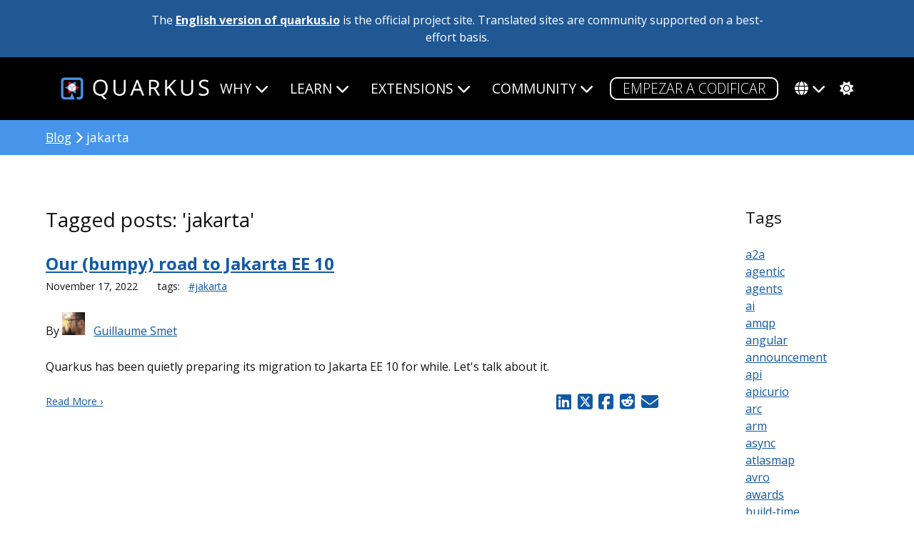

--- FILE ---
content_type: text/html; charset=utf-8
request_url: https://es.quarkus.io/blog/tag/jakarta/
body_size: 6300
content:
<!DOCTYPE html>
<html lang="es">







<head>
  <title>jakarta - Quarkus</title>
  <meta charset="utf-8">
  <meta name="viewport" content="width=device-width, initial-scale=1">
  <meta http-equiv="Content-Security-Policy" content="
  connect-src 'self' https://dpm.demdex.net https://adobedc.demdex.net https://analytics.ossupstream.org/ https://search.quarkus.io https://smetrics.redhat.com https://ajax.googleapis.com; 
  script-src 'self' 'unsafe-inline' 'unsafe-eval'
      
      https://assets.adobedtm.com
      js.bizographics.com
      https://www.redhat.com
      https://static.redhat.com
      https://app.requestly.io/
      jsonip.com
      https://ajax.googleapis.com
      https://use.fontawesome.com
      http://www.youtube.com
      http://www.googleadservices.com
      https://googleads.g.doubleclick.net
      https://giscus.app
      https://analytics.ossupstream.org/
      https://app.mailjet.com;

  style-src 'self' https://fonts.googleapis.com https://use.fontawesome.com; 
  img-src 'self' * data:; 
  media-src 'self'; 
  frame-src https://redhat.demdex.net https://www.youtube.com https://player.restream.io https://app.mailjet.com http://xy0p2.mjt.lu https://mj.quarkus.io https://giscus.app; 
  base-uri 'none'; 
  object-src 'none'; 
  form-action 'none'; 
  font-src 'self' https://use.fontawesome.com https://fonts.gstatic.com;" />

  <script id="adobe_dtm" src="https://www.redhat.com/dtm.js" type="text/javascript"></script>
  <script src="/assets/javascript/highlight.pack.js" type="text/javascript"></script>
  <META HTTP-EQUIV='X-XSS-Protection' CONTENT="1; mode=block">
  <META HTTP-EQUIV='X-Content-Type-Options' CONTENT="nosniff">
  <meta charset="utf-8">
  <meta name="viewport" content="width=device-width, initial-scale=1">
  <meta name="description" content="Quarkus: Supersonic Subatomic Java">
  <meta name="twitter:card" content="summary_large_image">
  <meta name="twitter:site" content="@QuarkusIO"> 
  <meta name="twitter:creator" content="@QuarkusIO">
  <meta property="og:url" content="https://quarkus.io/blog/tag/jakarta/" />
  <meta property="og:title" content="jakarta" />
  <meta property="og:description" content="Quarkus: Supersonic Subatomic Java" />
  <meta property="og:image" content="https://quarkus.io/assets/images/quarkus_card.png" />
  
  <link rel="canonical" href="https://quarkus.io/blog/tag/jakarta/">
  <link rel="shortcut icon" type="image/png" href="/favicon.ico" >
  <link rel="stylesheet" href="/guides/stylesheet/config.css" />
  <link rel="stylesheet" href="/assets/css/main.css?2021-07-29" />
  <link rel="stylesheet" href="https://use.fontawesome.com/releases/v6.5.2/css/all.css" crossorigin="anonymous">
  <link rel="alternate" type="application/rss+xml"  href="/feed.xml" title="Quarkus">
  <script src="/assets/javascript/hl.js" type="text/javascript"></script>
  
  
  
  
  <link rel="alternate" hreflang="en" href="https://quarkus.io/blog/tag/jakarta/" />
  
  <link rel="alternate" hreflang="pt-br" href="https://pt.quarkus.io/blog/tag/jakarta/" />
  
  <link rel="alternate" hreflang="es" href="https://es.quarkus.io/blog/tag/jakarta/" />
  
  <link rel="alternate" hreflang="zh" href="https://cn.quarkus.io/blog/tag/jakarta/" />
  
  <link rel="alternate" hreflang="ja" href="https://ja.quarkus.io/blog/tag/jakarta/" />
  
  <link rel="alternate" hreflang="x-default" href="https://quarkus.io/" />  
  <script src="/assets/javascript/tracking.js"></script>
  
  <script src="/assets/javascript/colormode.js" type="text/javascript"></script>

</head>

<body class="tag-archive">

  


<div class="grid-wrapper communitysite">
  <div class="grid__item width-12-12">The <a href="https://quarkus.io/blog/tag/jakarta/">English version of quarkus.io</a> is the official project site. Translated sites are community supported on a best-effort basis.</div>
</div>


  <div class="nav-wrapper">
  <div class="grid-wrapper">
    <div class="width-12-12">
      <input type="checkbox" id="checkbox" />
      <nav id="main-nav" class="main-nav">
        <div class="logo-wrapper">
           <a href="/"><img src="/assets/images/quarkus_logo_horizontal_rgb_600px_reverse.png" class="project-logo" title="Quarkus"></a>
        </div>
    <label class="nav-toggle" for="checkbox"> <i class="fa fa-bars"></i>
</label>
    <ul id="menu" class="menu">
      <li class="dropdown">
        <span href="#">Why<i class="fas fa-chevron-down firsti"></i></span>
        <ul class="submenu">
          <li><a href="/about" class="">¿QUE ES QUARKUS?</a></li>
          <li><a href="/developer-joy" class="">SATISFACCION DEL DESARROLLADOR</a></li>
          <li><a href="/performance" class="">PERFORMANCE</a></li>
          <li><a href="/kubernetes-native" class="">KUBERNETES NATIVE</a></li>
          <li><a href="/standards" class="">ESTANDARES</a></li>
          <li><a href="/versatility" class="">VERSATILITY</a></li>
          <li><a href="/container-first" class="">CONTENEDOR PRIMERO</a></li>
          <li><a href="/spring" class="">USING SPRING?</a></li>
          <li class="tertiarydropdown">
            <span href="#">AI<i class="fas fa-chevron-down"></i></span>
            <ul class="tertiarymenu">
              <li><a href="/ai" class="">AI OVERVIEW</a></li>
              <li><a href="/java-for-ai" class="">JAVA FOR AI</a></li>
              <li><a href="/quarkus-for-ai" class="">WHY QUARKUS FOR AI</a></li>
              <li><a href="/ai-blueprints" class="">AI BLUEPRINTS</a></li>
            </ul>
          </li>
        </ul>
      </li>
      <li class="dropdown">
        <span href="#">Learn<i class="fas fa-chevron-down firsti"></i></span>
        <ul class="submenu">
          <li><a href="/get-started" class="">EMPEZAR</a></li>
          <li><a href="/guides" class="">DOCUMENTACION</a></li>
          <li><a href="/userstories/" class="">USER STORIES</a></li>  
          <li><a href="/qtips" class="">"Q" TIP VIDEOS</a></li>          
          <li><a href="/books" class="">LIBROS</a></li>
          </ul>
      </li>
      <li class="dropdown">
        <span href="#">Extensions<i class="fas fa-chevron-down firsti"></i></span>
        <ul class="submenu">
          
          <!-- Note that quarkus.io is hardcoded here, because it is the only url which supports extensions -->
<li><a href="https://quarkus.io/extensions/" class="">BUSCAR EXTENSIONES</a></li>
          <li><a href="/faq/#what-is-a-quarkus-extension" class="">USAR
EXTENSIONES</a></li>
          <li><a href="/guides/writing-extensions" class="">CREAR
EXTENSIONES</a></li>
          <li><a href="https://hub.quarkiverse.io" class="">BUSCAR EXTENSIONES</a></li>
        </ul>
      </li>
      <li class="dropdown">
        <span href="#">Community<i class="fas fa-chevron-down firsti"></i></span>
        <ul class="submenu">
          <li><a href="/support/" class="">SOPORTE</a></li>
          <li><a href="/blog" class="active">BLOG</a></li>
          <li><a href="/discussion" class="">DISCUSIONES</a></li>
          <li><a href="/working-groups" class="">WORKING GROUPS</a></li>
          <li><a href="/insights" class="">PODCAST</a></li>
          <li><a href="/events" class="">EVENTOS</a></li>
          <li><a href="/newsletter" class="">NEWSLETTER</a></li>
          <li><a href="https://github.com/orgs/quarkusio/projects/13/views/1" class="">Hoja de ruta</a></li>
          <li><a href="/benefactors" class="">BENEFACTORS</a></li>
          </ul>
      </li>
      <li>
        <a href="https://code.quarkus.io" class="button-cta secondary white">Empezar
a codificar</a>
      </li>
      <li class="dropdown">
        <span href="/language/"><div class="fas fa-globe langicon"></div><i class="fas fa-chevron-down"></i></span>
        <ul class="submenu">
          <li><a href="https://quarkus.io/blog/tag/jakarta/" >OFFICIAL (ENGLISH)</a></li>
          <li><a href="https://pt.quarkus.io/blog/tag/jakarta/">PORTUGUÊS (BR)</a></li>
          <li><a href="https://es.quarkus.io/blog/tag/jakarta/">ESPAÑOL</a></li>
          <li><a href="https://cn.quarkus.io/blog/tag/jakarta/">简体中文</a></li>
          <li><a href="https://ja.quarkus.io/blog/tag/jakarta/">日本語</a></li>
          </ul>
      </li>
      <li>
        <span href="#" class="modeswitcher" id='theme-toggle'><i class="fas
fa-sun"></i><i class="fas fa-moon"></i><i class="fas fa-cog"></i></span>
      </li>
    </ul>
      </nav>
    </div>
  </div>
</div>

  <div class="content">
    <div class="full-width-breadcrumb-bg align-self">
  <div class="width-12-12">
      <p class="returnlink"><a href="/blog">Blog</a> <i class="fas fa-chevron-right"></i> jakarta</p>
  </div>
</div>

<div class="grid-wrapper blog-page">
  <div class="grid__item width-9-12 width-12-12-m">
    <h2 class="title">Tagged posts: 'jakarta'</h2>
    
      <div class="blog-list-item grid-wrapper">
        <div class="grid__item width-12-12">
          <div class="post-title">
            <a href="/blog/our-bumpy-road-to-jakarta-ee-10/">Our (bumpy) road to Jakarta EE 10</a>
          </div>
          <div class="post-date small">
            November 17, 2022
            
              <span class="tags">
                tags:
                
                  <a href="/blog/tag/jakarta">#jakarta</a>
                
              </span>
            
          </div>
        </div>

        <div class="grid__item width-8-12 width-12-12-m byline-wrapper">
          
          

          
          <p class="byline">
          By 
          
            
            
              <img class="headshot" src="https://www.gravatar.com/avatar/ec96387a1a8295b6fd6dffb68f80c352">
            
              <a href="/author/gsmet">Guillaume Smet</a>
              
            </p>
          
          </p>
        </div>

        <div class="grid__item width-12-12">
          
            <p>Quarkus has been quietly preparing its migration to Jakarta EE 10 for while. Let's talk about it.</p>
          
        </div>

        <div class="grid__item width-8-12 read-more small">
          <a href="/blog/our-bumpy-road-to-jakarta-ee-10/">Read More &rsaquo;</a>
        </div>

        <div class="grid__item width-4-12 width-12-12-m share-post">
          <div class="share-page">
  <a class="share-linkedin" href="https://www.linkedin.com/shareArticle?mini=true&url=https://quarkus.io/blog/our-bumpy-road-to-jakarta-ee-10/&title=Our (bumpy) road to Jakarta EE 10" rel="nofollow" target="_blank" title="Share on LinkedIn">
    <i class="fa-brands fa-linkedin fa-xl"></i>
  </a>
  <a class="share-x" href="https://x.com/intent/tweet?text=Our (bumpy) road to Jakarta EE 10&url=https://quarkus.io/blog/our-bumpy-road-to-jakarta-ee-10/&via=quarkusio&related=quarkusio" rel="nofollow" target="_blank" title="Share on X">
    <i class="fa-brands fa-square-x-twitter fa-xl"></i>
  </a>
  <a class="share-facebook" href="https://facebook.com/sharer.php?u=https://quarkus.io/blog/our-bumpy-road-to-jakarta-ee-10/" rel="nofollow" target="_blank" title="Share on Facebook">
    <i class="fa-brands fa-square-facebook fa-xl"></i>
  </a>
  <a class="share-reddit" href="http://www.reddit.com/submit?url=https://quarkus.io/blog/our-bumpy-road-to-jakarta-ee-10/" onclick="window.open(this.href, 'pop-up', 'left=20,top=20,width=900,height=500,toolbar=1,resizable=0'); return false;" title="Share on Reddit" >
    <i class="fa-brands fa-square-reddit fa-xl"></i>
  </a>
  <a class="share-email" href="mailto:?subject=Our (bumpy) road to Jakarta EE 10&amp;body=Our (bumpy) road to Jakarta EE 10 https://quarkus.io/blog/our-bumpy-road-to-jakarta-ee-10/" title="Share via Email" >
    <i class="fa-solid fa-envelope fa-xl"></i>
  </a>
</div>

        </div>
      </div>
    
  </div>
  <div class="grid__item width-1-12 width-12-12-m"></div>
  <div class="grid__item width-2-12 width-12-12-m">
    <h3 class="tags-label">Tags</h3>
    
    
    
    
    <a href="/blog/tag/a2a">a2a</a></br>
    
    
    
    <a href="/blog/tag/agentic">agentic</a></br>
    
    
    
    <a href="/blog/tag/agents">agents</a></br>
    
    
    
    <a href="/blog/tag/ai">ai</a></br>
    
    
    
    <a href="/blog/tag/amqp">amqp</a></br>
    
    
    
    <a href="/blog/tag/angular">angular</a></br>
    
    
    
    <a href="/blog/tag/announcement">announcement</a></br>
    
    
    
    <a href="/blog/tag/api">api</a></br>
    
    
    
    <a href="/blog/tag/apicurio">apicurio</a></br>
    
    
    
    <a href="/blog/tag/arc">arc</a></br>
    
    
    
    <a href="/blog/tag/arm">arm</a></br>
    
    
    
    <a href="/blog/tag/async">async</a></br>
    
    
    
    <a href="/blog/tag/atlasmap">atlasmap</a></br>
    
    
    
    <a href="/blog/tag/avro">avro</a></br>
    
    
    
    <a href="/blog/tag/awards">awards</a></br>
    
    
    
    <a href="/blog/tag/build-time">build-time</a></br>
    
    
    
    <a href="/blog/tag/cache">cache</a></br>
    
    
    
    <a href="/blog/tag/camel">camel</a></br>
    
    
    
    <a href="/blog/tag/cassandra">cassandra</a></br>
    
    
    
    <a href="/blog/tag/cdi">cdi</a></br>
    
    
    
    <a href="/blog/tag/chatgpt">chatgpt</a></br>
    
    
    
    <a href="/blog/tag/cloud">cloud</a></br>
    
    
    
    <a href="/blog/tag/cloud-native">cloud-native</a></br>
    
    
    
    <a href="/blog/tag/cloudwatch">cloudwatch</a></br>
    
    
    
    <a href="/blog/tag/codestarts">codestarts</a></br>
    
    
    
    <a href="/blog/tag/conference">conference</a></br>
    
    
    
    <a href="/blog/tag/config">config</a></br>
    
    
    
    <a href="/blog/tag/containers">containers</a></br>
    
    
    
    <a href="/blog/tag/contribution">contribution</a></br>
    
    
    
    <a href="/blog/tag/crud">crud</a></br>
    
    
    
    <a href="/blog/tag/cryostat">cryostat</a></br>
    
    
    
    <a href="/blog/tag/data-mapping">data-mapping</a></br>
    
    
    
    <a href="/blog/tag/database">database</a></br>
    
    
    
    <a href="/blog/tag/debugger">debugger</a></br>
    
    
    
    <a href="/blog/tag/development">development</a></br>
    
    
    
    <a href="/blog/tag/development-tips">development-tips</a></br>
    
    
    
    <a href="/blog/tag/dpop">dpop</a></br>
    
    
    
    <a href="/blog/tag/elasticsearch">elasticsearch</a></br>
    
    
    
    <a href="/blog/tag/event">event</a></br>
    
    
    
    <a href="/blog/tag/event-driven">event-driven</a></br>
    
    
    
    <a href="/blog/tag/extension">extension</a></br>
    
    
    
    <a href="/blog/tag/fault-tolerance">fault-tolerance</a></br>
    
    
    
    <a href="/blog/tag/feature">feature</a></br>
    
    
    
    <a href="/blog/tag/framework">framework</a></br>
    
    
    
    <a href="/blog/tag/frontend">frontend</a></br>
    
    
    
    <a href="/blog/tag/gc">gc</a></br>
    
    
    
    <a href="/blog/tag/gemini">gemini</a></br>
    
    
    
    <a href="/blog/tag/gitlab">gitlab</a></br>
    
    
    
    <a href="/blog/tag/gizmo">gizmo</a></br>
    
    
    
    <a href="/blog/tag/gpt">gpt</a></br>
    
    
    
    <a href="/blog/tag/graalvm">graalvm</a></br>
    
    
    
    <a href="/blog/tag/graphql">graphql</a></br>
    
    
    
    <a href="/blog/tag/grpc">grpc</a></br>
    
    
    
    <a href="/blog/tag/gui">gui</a></br>
    
    
    
    <a href="/blog/tag/hacktoberfest">hacktoberfest</a></br>
    
    
    
    <a href="/blog/tag/hibernate">hibernate</a></br>
    
    
    
    <a href="/blog/tag/howto">howto</a></br>
    
    
    
    <a href="/blog/tag/http">http</a></br>
    
    
    
    <a href="/blog/tag/ide">ide</a></br>
    
    
    
    <a href="/blog/tag/infinispan">infinispan</a></br>
    
    
    
    <a href="/blog/tag/insights">insights</a></br>
    
    
    
    <a href="/blog/tag/integration">integration</a></br>
    
    
    
    <a href="/blog/tag/intellij">intellij</a></br>
    
    
    
    <a href="/blog/tag/introduction">introduction</a></br>
    
    
    
    <a href="/blog/tag/jackson">jackson</a></br>
    
    
    
    <a href="/blog/tag/jakarta">jakarta</a></br>
    
    
    
    <a href="/blog/tag/jandex">jandex</a></br>
    
    
    
    <a href="/blog/tag/java">java</a></br>
    
    
    
    <a href="/blog/tag/javascript">javascript</a></br>
    
    
    
    <a href="/blog/tag/jdiameter">jdiameter</a></br>
    
    
    
    <a href="/blog/tag/jetbrains">jetbrains</a></br>
    
    
    
    <a href="/blog/tag/jfr">jfr</a></br>
    
    
    
    <a href="/blog/tag/jlama">jlama</a></br>
    
    
    
    <a href="/blog/tag/jpa">jpa</a></br>
    
    
    
    <a href="/blog/tag/kafka">kafka</a></br>
    
    
    
    <a href="/blog/tag/keycloak">keycloak</a></br>
    
    
    
    <a href="/blog/tag/kubernetes">kubernetes</a></br>
    
    
    
    <a href="/blog/tag/langchain">langchain</a></br>
    
    
    
    <a href="/blog/tag/langchain4j">langchain4j</a></br>
    
    
    
    <a href="/blog/tag/leyden">leyden</a></br>
    
    
    
    <a href="/blog/tag/library">library</a></br>
    
    
    
    <a href="/blog/tag/llm">llm</a></br>
    
    
    
    <a href="/blog/tag/local-inference">local-inference</a></br>
    
    
    
    <a href="/blog/tag/logging">logging</a></br>
    
    
    
    <a href="/blog/tag/mandrel">mandrel</a></br>
    
    
    
    <a href="/blog/tag/maven">maven</a></br>
    
    
    
    <a href="/blog/tag/mcp">mcp</a></br>
    
    
    
    <a href="/blog/tag/messaging">messaging</a></br>
    
    
    
    <a href="/blog/tag/metrics">metrics</a></br>
    
    
    
    <a href="/blog/tag/micrometer">micrometer</a></br>
    
    
    
    <a href="/blog/tag/microprofile">microprofile</a></br>
    
    
    
    <a href="/blog/tag/migration">migration</a></br>
    
    
    
    <a href="/blog/tag/monitoring">monitoring</a></br>
    
    
    
    <a href="/blog/tag/mta">mta</a></br>
    
    
    
    <a href="/blog/tag/mtls">mtls</a></br>
    
    
    
    <a href="/blog/tag/mutiny">mutiny</a></br>
    
    
    
    <a href="/blog/tag/native">native</a></br>
    
    
    
    <a href="/blog/tag/neo4j">neo4j</a></br>
    
    
    
    <a href="/blog/tag/newsletter">newsletter</a></br>
    
    
    
    <a href="/blog/tag/nodejs">nodejs</a></br>
    
    
    
    <a href="/blog/tag/oauth2">oauth2</a></br>
    
    
    
    <a href="/blog/tag/observability">observability</a></br>
    
    
    
    <a href="/blog/tag/oidc">oidc</a></br>
    
    
    
    <a href="/blog/tag/openapi">openapi</a></br>
    
    
    
    <a href="/blog/tag/openshift">openshift</a></br>
    
    
    
    <a href="/blog/tag/opentelemetry">opentelemetry</a></br>
    
    
    
    <a href="/blog/tag/pagination">pagination</a></br>
    
    
    
    <a href="/blog/tag/patternfly">patternfly</a></br>
    
    
    
    <a href="/blog/tag/performance">performance</a></br>
    
    
    
    <a href="/blog/tag/podman">podman</a></br>
    
    
    
    <a href="/blog/tag/profiling">profiling</a></br>
    
    
    
    <a href="/blog/tag/prometheus">prometheus</a></br>
    
    
    
    <a href="/blog/tag/quarkiverse">quarkiverse</a></br>
    
    
    
    <a href="/blog/tag/quarkus">quarkus</a></br>
    
    
    
    <a href="/blog/tag/qute">qute</a></br>
    
    
    
    <a href="/blog/tag/rag">rag</a></br>
    
    
    
    <a href="/blog/tag/raspberrypi">raspberrypi</a></br>
    
    
    
    <a href="/blog/tag/react">react</a></br>
    
    
    
    <a href="/blog/tag/reactive">reactive</a></br>
    
    
    
    <a href="/blog/tag/redis">redis</a></br>
    
    
    
    <a href="/blog/tag/release">release</a></br>
    
    
    
    <a href="/blog/tag/rest">rest</a></br>
    
    
    
    <a href="/blog/tag/resteasy">resteasy</a></br>
    
    
    
    <a href="/blog/tag/retry">retry</a></br>
    
    
    
    <a href="/blog/tag/rss">rss</a></br>
    
    
    
    <a href="/blog/tag/runtime">runtime</a></br>
    
    
    
    <a href="/blog/tag/search">search</a></br>
    
    
    
    <a href="/blog/tag/security">security</a></br>
    
    
    
    <a href="/blog/tag/sentry">sentry</a></br>
    
    
    
    <a href="/blog/tag/smallrye">smallrye</a></br>
    
    
    
    <a href="/blog/tag/smallrye-stork">smallrye-stork</a></br>
    
    
    
    <a href="/blog/tag/spring">spring</a></br>
    
    
    
    <a href="/blog/tag/sqlite">sqlite</a></br>
    
    
    
    <a href="/blog/tag/stork">stork</a></br>
    
    
    
    <a href="/blog/tag/streams">streams</a></br>
    
    
    
    <a href="/blog/tag/swagger-ui">swagger-ui</a></br>
    
    
    
    <a href="/blog/tag/test">test</a></br>
    
    
    
    <a href="/blog/tag/testcontainers">testcontainers</a></br>
    
    
    
    <a href="/blog/tag/testing">testing</a></br>
    
    
    
    <a href="/blog/tag/tracing">tracing</a></br>
    
    
    
    <a href="/blog/tag/unleash">unleash</a></br>
    
    
    
    <a href="/blog/tag/user-story">user-story</a></br>
    
    
    
    <a href="/blog/tag/vert-x">vert.x</a></br>
    
    
    
    <a href="/blog/tag/virtual-threads">virtual-threads</a></br>
    
    
    
    <a href="/blog/tag/wasm">wasm</a></br>
    
    
    
    <a href="/blog/tag/web">web</a></br>
    
    
    
    <a href="/blog/tag/webassembly">webassembly</a></br>
    
    
    
    <a href="/blog/tag/website">website</a></br>
    
    
    
    <a href="/blog/tag/windows">windows</a></br>
    
  </div>
</div>


  </div>

  <div class="content project-footer">
  <div class="footer-section">
    <div class="logo-wrapper">
      <a href="/"><img src="/assets/images/quarkus_logo_horizontal_rgb_reverse.svg" class="project-logo" title="Quarkus"></a>
    </div>
  </div>
  <div class="grid-wrapper">
    <p class="grid__item width-3-12">Quarkus is open. All dependencies of this project are available under the <a href='https://www.apache.org/licenses/LICENSE-2.0' target='_blank'>Apache Software License 2.0</a> or compatible license. <i class='fab fa-creative-commons'></i><i class='fab fa-creative-commons-by'></i> <a href='https://creativecommons.org/licenses/by/3.0/' target='_blank'>CC by 3.0</a><br /><br />This website was built with <a href='https://jekyllrb.com/' target='_blank'>Jekyll</a>, is hosted on <a href='https://pages.github.com/' target='_blank'>GitHub Pages</a> and is completely open source. If you want to make it better, <a href='https://github.com/quarkusio/quarkusio.github.io' target='_blank'>fork the website</a> and show us what you’ve got.</p>

    
      <div class="width-1-12 project-links">
        <span>Navigation</span>
        <ul class="footer-links">
          
          
            <li><a href="/" target="_blank">Home</a></li>
          
          
          
            <li><a href="/about" target="_blank">About</a></li>
          
          
          
            <li><a href="/blog" target="_blank">Blog</a></li>
          
          
          
            <li><a href="/insights" target="_blank">Podcast</a></li>
          
          
          
            <li><a href="/events" target="_blank">Events</a></li>
          
          
          
            <li><a href="/newsletter" target="_blank">Boletín de noticias</a></li>
          
          
          
            <li><a href="/userstories" target="_blank">User Stories</a></li>
          
          
          
            <li><a href="https://github.com/orgs/quarkusio/projects/13/views/1" target="_blank">Hoja de ruta</a></li>
          
          
          
            <li><a href="/security" target="_blank">Security&nbsp;policy</a></li>
          
          
          
            <li><a href="/usage" target="_blank">Uso</a></li>
          
          
          
            <li><a href="/brand" target="_blank">Brand</a></li>
          
          
          
            <li><a href="/desktopwallpapers" target="_blank">Wallpapers</a></li>
          
          
          
            <li><a href="https://www.redhat.com/en/about/privacy-policy" target="_blank">Privacy Policy</a></li>
          
          
        </ul>
      </div>
    
      <div class="width-1-12 project-links">
        <span>Follow Us</span>
        <ul class="footer-links">
          
          
            <li><a href="https://x.com/quarkusio" target="_blank">X</a></li>
          
          
          
            <li><a href="https://bsky.app/profile/quarkus.io" target="_blank">Bluesky</a></li>
          
          
          
            <li><a rel="me" href="https://fosstodon.org/@quarkusio" target="_blank">Mastodon</a></li>
            
          
          
            <li><a href="https://www.threads.com/@quarkusio" target="_blank">Threads</a></li>
          
          
          
            <li><a href="https://www.facebook.com/quarkusio" target="_blank">Facebook</a></li>
          
          
          
            <li><a href="https://www.linkedin.com/company/quarkusio/" target="_blank">Linkedin</a></li>
          
          
          
            <li><a href="https://www.youtube.com/channel/UCaW8QG_QoIk_FnjLgr5eOqg" target="_blank">Youtube</a></li>
          
          
          
            <li><a href="https://github.com/quarkusio" target="_blank">GitHub</a></li>
          
          
        </ul>
      </div>
    
      <div class="width-2-12 project-links">
        <span>Get Help</span>
        <ul class="footer-links">
          
          
            <li><a href="/support" target="_blank">Support</a></li>
          
          
          
            <li><a href="/guides" target="_blank">Guías</a></li>
          
          
          
            <li><a href="/faq" target="_blank">FAQ</a></li>
          
          
          
            <li><a href="/get-started" target="_blank">Primeros pasos</a></li>
          
          
          
            <li><a href="https://stackoverflow.com/questions/tagged/quarkus" target="_blank">Stack Overflow</a></li>
          
          
          
            <li><a href="https://github.com/quarkusio/quarkus/discussions" target="_blank">Discussions</a></li>
          
          
          
            <li><a href="https://groups.google.com/forum/#!forum/quarkus-dev" target="_blank">Development mailing list</a></li>
          
          
          
            <li><a href="https://stats.uptimerobot.com/ze1PfweT2p" target="_blank">Quarkus Service Status</a></li>
          
          
        </ul>
      </div>
    
      <div class="width-1-12 project-links">
        <span>Languages</span>
        <ul class="footer-links">
          
          
            <li><a href="https://quarkus.io/" target="_blank">English</a></li>
          
          
          
            <li><a href="https://pt.quarkus.io/" target="_blank">Português&nbsp;(Brasileiro)</a></li>
          
          
          
            <li><a href="https://es.quarkus.io/" target="_blank">Español</a></li>
          
          
          
            <li><a href="https://cn.quarkus.io/" target="_blank">简体中文</a></li>
          
          
          
            <li><a href="https://ja.quarkus.io/" target="_blank">日本語</a></li>
          
          
        </ul>
      </div>
    

    
      <div class="width-4-12 more-links">
        <span>Quarkus is made of community projects</span>
        <ul class="footer-links">
          
            <li><a blah href="https://vertx.io/" target="_blank">Eclipse Vert.x</a></li>
          
            <li><a blah href="https://smallrye.io" target="_blank">SmallRye</a></li>
          
            <li><a blah href="https://hibernate.org" target="_blank">Hibernate</a></li>
          
            <li><a blah href="https://netty.io" target="_blank">Netty</a></li>
          
            <li><a blah href="https://resteasy.github.io" target="_blank">RESTEasy</a></li>
          
            <li><a blah href="https://camel.apache.org" target="_blank">Apache Camel</a></li>
          
            <li><a blah href="https://microprofile.io" target="_blank">Eclipse MicroProfile</a></li>
          
            <li><a blah href="https://code.quarkus.io/" target="_blank">And many more...</a></li>
          
        </ul>
      </div>
    
  </div>
</div>

  <div class="content cf-footer">
  <div class="flexcontainer">
    <div class="cf-logo">
      <a class="cf-logo" href="https://www.commonhaus.org/" target="_blank"><img src="https://raw.githubusercontent.com/commonhaus/artwork/main/foundation/brand/svg/CF_logo_horizontal_single_reverse.svg"/></a>
    </div>
    <div class="license">
      Copyright © Quarkus. All rights reserved. For details on our trademarks, please visit our <a href="https://www.commonhaus.org/policies/trademark-policy/">Trademark Policy</a> and <a href="https://www.commonhaus.org/trademarks/">Trademark List</a>. Trademarks of third parties are owned by their respective holders and their mention here does not suggest any endorsement or association.
    </div>
  </div>
</div>


  <script src="https://ajax.googleapis.com/ajax/libs/jquery/2.1.4/jquery.min.js" integrity="sha384-8gBf6Y4YYq7Jx97PIqmTwLPin4hxIzQw5aDmUg/DDhul9fFpbbLcLh3nTIIDJKhx" crossorigin="anonymous"></script>
  <script type="text/javascript" src="/assets/javascript/mobile-nav.js"></script>
  <script type="text/javascript" src="/assets/javascript/scroll-down.js"></script>
  <script src="/assets/javascript/satellite.js" type="text/javascript"></script>
  <script src="/guides/javascript/config.js" type="text/javascript"></script>
  <script src="/assets/javascript/guides-version-dropdown.js" type="text/javascript"></script>
  <script src="/assets/javascript/back-to-top.js" type="text/javascript"></script>
  <script src="/assets/javascript/clipboard.min.js" type="text/javascript"></script>
  <script src="/assets/javascript/copy.js" type="text/javascript"></script>
  <script src="/assets/javascript/asciidoc-tabs.js" type="text/javascript"></script>
  <script src="/assets/javascript/future-date.js" type="text/javascript"></script>
  <script src="/assets/javascript/randomize.js" type="text/javascript"></script>
  <script src="/assets/javascript/time.js" type="text/javascript"></script>
</body>

</html>


--- FILE ---
content_type: text/css; charset=utf-8
request_url: https://es.quarkus.io/assets/css/main.css?2021-07-29
body_size: 15976
content:
@import url("https://fonts.googleapis.com/css?family=Open+Sans:300,400,700");@import url("https://fonts.googleapis.com/css?family=Roboto+Mono");html,body{font-size:100%;font-weight:100;font-family:Helvetica, Arial, sans-serif}body{margin:0}body>div.content{padding:0 13rem}@media screen and (max-width: 1366px){body>div.content{padding:0 4rem}}@media screen and (max-width: 768px){body>div.content{padding:0 2rem}body>div.content .navigation-wrapper{margin:0}body>div.content .admonitionblock>table td.icon{width:initial;font-size:75%}}@media screen and (max-width: 768px){.hide-tablet{display:none}}@media screen and (max-width: 480px){.hide-mobile{display:none}}@media screen and (max-width: 768px){.tablet-fullwidth{margin-left:-4rem !important;margin-right:-4rem !important}}@media screen and (max-width: 480px){.tablet-fullwidth{margin-left:-2rem !important;margin-right:-2rem !important}}@media screen and (max-width: 480px){.mobile-fullwidth{margin-left:-2rem !important;margin-right:-2rem !important}}*{font-family:Helvetica, Arial, sans-serif;color:#000;line-height:1rem}h1,h2,h3,h4,h5,h6,p{margin:2.5rem 0 1.5rem 0}h1{font-size:6rem;line-height:6rem;font-weight:600}@media screen and (max-width: 768px){h1{font-size:3rem;line-height:3rem}}h2{font-size:4rem;line-height:4rem;font-weight:200}@media screen and (max-width: 768px){h2{font-size:2rem;line-height:2rem}}h3{font-size:3rem;line-height:3rem;font-weight:200}@media screen and (max-width: 768px){h3{font-size:1.75rem;line-height:1.75rem}}h4{font-size:2rem;line-height:2rem;font-weight:200}@media screen and (max-width: 768px){h4{font-size:1.5rem;line-height:1.5rem}}h5{font-size:1.5rem;line-height:1.5rem;font-weight:200}@media screen and (max-width: 768px){h5{font-size:1.25rem;line-height:1.25rem}}h6{font-size:1rem;line-height:1rem;font-weight:600}@media screen and (max-width: 768px){h6{font-size:1rem;line-height:1rem}}p,blockquote{font-size:1rem;line-height:1.5rem;font-weight:100}p.byline{font-size:1.5rem;line-height:1.8rem}blockquote{font-style:italic}a{line-height:1.5rem;font-weight:400;cursor:pointer;text-decoration:none;color:#00e}a:hover,a:active,a:focus{color:#551A8B}a.button-cta,button,input[type="submit"]{text-align:center;color:#fff;background-color:#004153;border:2px solid #004153;text-transform:uppercase;text-decoration:none;font-size:1.5rem;font-weight:200;margin:.5rem;padding:.75rem 3rem;white-space:nowrap;line-height:3.5;transition:background .2s ease-in 0s}a.button-cta:hover,a.button-cta:active,a.button-cta:focus,button:hover,button:active,button:focus,input[type="submit"]:hover,input[type="submit"]:active,input[type="submit"]:focus{background-color:#011a21;border-color:#011a21;color:#fff}a.button-cta.secondary{background:none;border:2px solid #004153;color:#004153}a.button-cta.secondary:hover,a.button-cta.secondary:active,a.button-cta.secondary:focus{background-color:#1E2E37;border-color:#1E2E37;color:#fff}code,pre{font-family:'PT Mono', monospace;background-color:#EFEFEF;color:#1E2E37;line-height:1.2;overflow:scroll;padding:0 5px}div pre.highlight code{padding:0}pre{padding:.5rem 1rem}hr{border-width:2px;margin:6rem 0 4rem 0}img{max-width:100%}.project-logo{width:100%}table.tableblock{border-spacing:1px}table.tableblock thead th,table.tableblock tbody td{padding:.5rem 1rem}table.tableblock thead th{color:#fff;padding:.5rem 1rem;font-size:1.5rem;line-height:1.5rem;font-weight:400;text-align:left}table.tableblock tbody tr:nth-child(even){background-color:var(--table-row-stripe)}table.tableblock tbody tr td p{margin:0}.listingblock .content,.literalblock .content,.imageblock .content,.tableblock .content{padding:0}.paginator-btns a{margin:1rem 0}@media screen and (max-width: 768px){.paginator-btns a{display:block;width:100%}}form input,form textarea{padding:.75rem;font-size:1rem;border-radius:10px;border-color:#aaa;border-width:1px;border-style:solid}form textarea{min-height:13rem}form input[type="submit"]{font-size:1rem;line-height:1.5;cursor:pointer;border-radius:0;border:none;max-width:10rem}.text-center{text-align:center !important}.text-right{text-align:right !important}.videoblock{position:relative;padding-bottom:56.25%;padding-top:30px;height:0;overflow:hidden}.videoblock iframe,.videoblock object,.videoblock embed{position:absolute;top:0;left:0;width:100%;height:100%}.grid-wrapper,.component-wrapper{display:grid;grid-template-columns:repeat(12, 1fr);grid-gap:1.5em;clear:both}.center{align-items:center}.center-item{align-self:center}.width-1-12{grid-column:span 1}.width-2-12{grid-column:span 2}.width-3-12{grid-column:span 3}.width-4-12{grid-column:span 4}.width-5-12{grid-column:span 5}.width-6-12{grid-column:span 6}.width-7-12{grid-column:span 7}.width-8-12{grid-column:span 8}.width-9-12{grid-column:span 9}.width-10-12{grid-column:span 10}.width-11-12{grid-column:span 11}.width-12-12{grid-column:span 12}@media (max-width: 48em){.width-1-12-m{grid-column:span 1}}@media (max-width: 48em){.width-2-12-m{grid-column:span 2}}@media (max-width: 48em){.width-3-12-m{grid-column:span 3}}@media (max-width: 48em){.width-4-12-m{grid-column:span 4}}@media (max-width: 48em){.width-5-12-m{grid-column:span 5}}@media (max-width: 48em){.width-6-12-m{grid-column:span 6}}@media (max-width: 48em){.width-7-12-m{grid-column:span 7}}@media (max-width: 48em){.width-8-12-m{grid-column:span 8}}@media (max-width: 48em){.width-9-12-m{grid-column:span 9}}@media (max-width: 48em){.width-10-12-m{grid-column:span 10}}@media (max-width: 48em){.width-11-12-m{grid-column:span 11}}@media (max-width: 48em){.width-12-12-m{grid-column:span 12}}.navigation{height:70px}.nav-container{max-width:1000px;margin:0 auto;display:inline}nav{float:right;padding-top:1rem}nav ul{list-style:none;margin:0;padding:0}nav ul li{float:left;position:relative}nav ul li a,nav ul li a:visited{display:block;padding:0 20px;line-height:70px;font-size:1.5rem;text-decoration:none}nav ul li a.active,nav ul li a.active:visited{color:#F0CA4D;font-weight:700}nav ul.nav-list .button-cta.secondary{line-height:1.3;padding:.4rem 1rem;margin-top:1rem;text-transform:none}nav ul.nav-list li:hover .nav-submenu{display:block}nav ul.nav-list li a{font-size:1.1rem;padding:0 10px}.nav-submenu{background:#dcdcdc;display:none;position:absolute;top:100%;left:50%;padding:0.5em 0;transform:translateX(-50%)}.nav-submenu:before{content:'';position:absolute;border-bottom:6px solid #dcdcdc;border-left:6px solid transparent;border-right:6px solid transparent;bottom:100%;left:50%;transform:translateX(-50%)}.nav-submenu-item{min-width:12rem;text-align:left}.nav-submenu-item a{line-height:2rem}.nav-submenu-item a:hover{background:#004153;color:#fff}.nav-mobile{display:none;position:absolute;top:2rem;right:2rem;height:70px;width:70px}@media only screen and (max-width: 1024px){.navigation{padding-top:2rem;padding-right:2rem}.nav-mobile{display:block;z-index:1}.logo-wrapper{display:flex;padding-top:0}nav{width:16rem;padding-top:0}nav .nav-list{background-color:#F0CA4D;position:relative;left:100px;top:-80px;padding:3rem 1rem 1rem 1rem;border-top-right-radius:30px;border-bottom-left-radius:30px}}@media only screen and (max-width: 1024px) and (max-width: 468px){nav .nav-list{left:50px}}@media only screen and (max-width: 1024px){nav .nav-list .button-cta.secondary{display:none}nav ul{display:none}nav ul li{float:none}nav ul li a,nav ul li a:visited{padding:15px;line-height:20px;color:#1E2E37}nav ul li a.active,nav ul li a.active:visited{color:#1E2E37;font-weight:700}nav ul li ul li a{padding-left:30px}}@media screen and (min-width: 1024px){.nav-list{display:block !important}}#nav-toggle{position:absolute;left:18px;top:22px;cursor:pointer;padding:10px 35px 16px 0px}#nav-toggle span,#nav-toggle span:before,#nav-toggle span:after{cursor:pointer;border-radius:1px;height:5px;width:35px;background:#fff;position:absolute;display:block;content:'';transition:all 300ms ease-in-out}#nav-toggle span:before{top:-10px}#nav-toggle span:after{bottom:-10px}#nav-toggle.active span{background-color:transparent}#nav-toggle.active span:before,#nav-toggle.active span:after{top:0}#nav-toggle.active span:before{transform:rotate(45deg)}#nav-toggle.active span:after{transform:rotate(-45deg)}@media only screen and (max-width: 480px){nav{width:18rem}}.product-download-band .ctas{text-align:center}.quick-pitch-band{text-align:center}.download-announcement-band{text-align:center}.two-column-content-band .two-columns{width:100%;-moz-column-count:2;-moz-column-gap:2rem;-webkit-column-count:2;-webkit-column-gap:2rem;column-count:2;column-gap:2rem}.two-column-content-band .img-content{margin:0}@media screen and (max-width: 48em){.two-column-content-band .two-columns{width:100%;-moz-column-count:1;-moz-column-gap:1rem;-webkit-column-count:1;-webkit-column-gap:1rem;column-count:1;column-gap:1rem}}.mid-page-cta-band .cta{align-self:center;justify-self:center}.docs-archive-subnav .img-caption{font-size:1.5rem;line-height:1.5rem;text-align:center;font-weight:200;padding:1rem;background-color:#004153;color:#fff;margin-top:-7px}.contributions-band .contrib-block{text-align:center}.contributions-band .contrib-block h4,.contributions-band .contrib-block p{margin:1rem 0}.contributions-band .contrib-block img{max-width:12rem}@media screen and (max-width: 48em){.contributions-band .contrib-block img{max-width:100%}}.big-three-subnav-band .big-three-block{text-align:center}.big-three-subnav-band .big-three-block img{max-width:14rem}.big-three-subnav-band .big-three-block h3{margin:1rem 0}.video-content-band .video-container,.video-band .video-container{position:relative;width:100%;height:0;padding-bottom:56.25%}.video-content-band .video-container iframe,.video-band .video-container iframe{position:absolute;top:0;left:0;width:100%;height:100%}.highlights-inline-images-band .highlights-inline-block .block-content{align-self:center;justify-self:center}.highlights-alternating-images-band .highlights-alternating-inline-block{padding:2rem 0 4rem 0}.highlights-alternating-images-band .block-content{align-self:center;justify-self:center}.highlights-three-columns-band .highlight-columns-block img~.block-title{background-color:#004153;padding:1rem;margin-top:-3px}.highlights-three-columns-band .highlight-columns-block img~.block-title h2{color:#fff;margin:0}.download-release-band .version-table{margin-bottom:1rem}.download-release-band .version-table table{width:100%}.download-release-band .version-table .version-name{text-align:left}.download-release-band .version-table .version-name.final{font-weight:700;text-transform:uppercase}.download-release-band .version-table .version-name .release-date{float:right}.download-release-band .version-table .licence{min-width:3rem}.download-release-band .version-table .links{min-width:6rem;text-align:right}.download-release-band .version-table td,.download-release-band .version-table a{font-size:.875rem}@media screen and (max-width: 1024px){.download-release-band .version-table{grid-column:span 12}}html{--link-color: #1259A5;--link-color-hover: #CC0000;--link-color-visited: #AA4494;--main-background-color: #FFFFFF;--main-text-color: #121212;--main-code-color: #943000;--sec-border-color: #aaa;--sec-background-color: #EFEFEF;--blue-background-color: #e4edf7;--title-background-color: #0d1c2c;--breadcrumb-background-color: #4695EB;--table-head-background-color: #aaaaaa;--table-row-stripe: #e4edf7;--card-outline: #AAAAAA;--card-background-color: #FFFFFF;--card-background-color-hover: #e4edf7;--empty-background-color: #F0CA4D;--tile-text-color: #121212;--tile-background-color: #ffffff}html .dark-only{display:none}html .light-only{display:inline-block}html.dark{--link-color: #9BCAFA;--link-color-hover: #CC0000;--link-color-visited: #AA4494;--main-background-color: #121212;--main-text-color: #B5B5B5;--main-code-color: #F59B00;--sec-background-color: #333333;--blue-background-color: #0D1C2C;--title-background-color: #070f17;--breadcrumb-background-color: #0d1c2c;--table-head-background-color: #333333;--table-row-stripe: #010101;--card-outline: #555555;--card-background-color: #0f0f0f;--card-background-color-hover: #333333;--img-background-color: #c8c8c8;--projectfooter-dark-color: #0e0e0e;--tile-text-color: #ffffff;--tile-background-color: #205894;--empty-background-color: #333333}html.dark .dark-only{display:inline-block}html.dark .light-only{display:none}html.dark .hljs-built_in,html.dark .hljs-selector-tag,html.dark .hljs-section,html.dark .hljs-link,html.dark .hljs-function,html.dark .hljs-params{color:#6a9fb5 !important}html.dark .hljs-title,html.dark .hljs-attr{color:#d28445 !important}html.dark .hljs-string,html.dark .hljs-meta,html.dark .hljs-name,html.dark .hljs-type,html.dark .hljs-symbol,html.dark .hljs-bullet,html.dark .hljs-addition,html.dark .hljs-variable,html.dark .hljs-template-tag,html.dark .hljs-template-variable{color:#90a959 !important}html.dark .hljs-comment,html.dark .hljs-quote,html.dark .hljs-deletion{color:#75b5aa !important}html.dark .hljs-literal,html.dark .hljs-number{color:#d28445 !important}html.dark .project-footer{background-image:none !important;background-color:var(--projectfooter-dark-color) !important}html.dark .giscus{background-color:var(--img-background-color) !important}html.dark .click-cards .card img{background-color:var(--img-background-color) !important;padding:1rem;margin-bottom:1rem}html.dark .post .doc-content img{background-color:var(--img-background-color) !important;padding:1rem}html.dark .guides .imageblock img,html.dark .guides .image img{background-color:var(--img-background-color) !important;padding:.25rem}html.dark .share-page a img{padding:0 !important}html.dark ul.related-content li.tutorial:before{background:url("/assets/images/documentation/docsicon-tutorials-dark.svg") no-repeat !important}html.dark ul.related-content li.guide:before,html.dark ul.related-content li.howto:before{background:url("/assets/images/documentation/docsicon-guides-dark.svg") no-repeat !important}html.dark ul.related-content li.concepts:before{background:url("/assets/images/documentation/docsicon-concepts-dark.svg") no-repeat !important}html.dark ul.related-content li.pdf:before{background:url("/assets/images/documentation/docsicon-pdf-dark.svg") no-repeat !important}html.dark ul.related-content li.reference:before{background:url("/assets/images/documentation/docsicon-referencedocs-dark.svg") no-repeat !important}html,body{font-family:'Open Sans', Arial, sans-serif;background:var(--main-background-color)}*{font-family:'Open Sans', Arial, sans-serif;color:var(--main-text-color);line-height:1.5rem;font-weight:400}h1{font-size:3rem;line-height:4.285rem;font-weight:700}@media screen and (max-width: 1366px){h1{font-size:2.5rem;line-height:3.571rem}}@media screen and (max-width: 768px){h1{font-size:1.5rem;line-height:2rem}}h2{font-size:2.25rem;line-height:3.214rem;font-weight:400}@media screen and (max-width: 1366px){h2{font-size:1.75rem;line-height:2.25rem}}@media screen and (max-width: 768px){h2{font-size:1.5rem;line-height:2.142rem}}h3{font-size:1.875rem;line-height:2.678rem;font-weight:400}@media screen and (max-width: 1366px){h3{font-size:1.4rem;line-height:1.999rem}}@media screen and (max-width: 768px){h3{font-size:1.2rem;line-height:1.714rem}}h4{font-size:1.5rem;line-height:2.142rem;font-weight:400}@media screen and (max-width: 1366px){h4{font-size:1.3rem;line-height:1.857rem}}@media screen and (max-width: 768px){h4{font-size:1.125rem;line-height:1.607rem}}h5{font-size:1.25rem;line-height:1.785rem;font-weight:400}@media screen and (max-width: 1366px){h5{font-size:1.11rem;line-height:1.585rem}}@media screen and (max-width: 768px){h5{font-size:1.11rem;line-height:1.581rem}}h6{font-size:1.125rem;line-height:1.607rem;font-weight:400}@media screen and (max-width: 1366px){h6{font-size:1.06rem;line-height:1.585rem}}@media screen and (max-width: 768px){h6{font-size:1.06rem;line-height:1.514rem}}p{font-size:1rem;line-height:1.607rem;margin:0 0 1.5rem;font-weight:400}p code{word-break:break-word}p.intropara{font-size:1.45rem;line-height:1.9rem;margin:0 0 1.9rem;font-weight:400}p.bluecallout{font-size:1.45rem;line-height:1.9rem;margin:0;font-weight:400}p.textCTA{font-weight:600;margin:0}p.textCTA a{font-weight:600}p.textCTA i{margin-right:.25rem;font-size:.9rem}li p{margin:0 0 0.6rem}ul li:last-child p:last-child{margin:0 0 1.5rem}a{cursor:pointer;text-decoration:underline;color:var(--link-color)}a:hover,a:active,a:focus{color:#c00}a i{color:var(--link-color);padding-left:.3rem}a.button-cta,button,input[type="submit"]{color:#fff !important;background-color:#0B58AB;border:2px solid #0B58AB;border-radius:10px;font-size:1.2rem;font-weight:600;line-height:1.25;padding:.5rem 3rem;transition:background .2s ease-in 0s;text-decoration:none;display:inline-block;white-space:normal}a.button-cta:hover,a.button-cta:active,a.button-cta:focus,button:hover,button:active,button:focus,input[type="submit"]:hover,input[type="submit"]:active,input[type="submit"]:focus{background-color:#c00;border-color:#c00;color:#fff !important}@media screen and (max-width: 768px){a.button-cta,button,input[type="submit"]{font-size:1rem;line-height:1rem;padding:.75rem 0;width:100%}}a.button-cta i,button i,input[type="submit"] i{color:#fff;padding-right:0.8rem}a.button-cta.btn-sm,button.btn-sm,input.btn-sm[type="submit"]{font-size:1rem;line-height:1.2rem;font-weight:400;padding:.5rem 2rem}@media screen and (max-width: 768px){a.button-cta.btn-sm,button.btn-sm,input.btn-sm[type="submit"]{padding:.5rem 0;width:100%}}a.button-cta-white{color:#fff !important;background-color:transparent;border:2px solid #fff;border-radius:10px;font-size:1.2rem;font-weight:600;line-height:1.25;padding:.5rem 3rem;transition:background .2s ease-in 0s;text-decoration:none;display:inline-block;text-transform:uppercase;white-space:normal}a.button-cta-white:hover,a.button-cta-white:active,a.button-cta-white:focus{background-color:#09131E;border-color:#fff;color:#fff !important}@media screen and (max-width: 768px){a.button-cta-white{font-size:1rem;line-height:1rem;padding:.75rem 0;width:100%}}a.button-cta-white.btn-sm{font-size:1rem;line-height:1.2rem;font-weight:400;padding:.5rem 2rem}@media screen and (max-width: 768px){a.button-cta-white.btn-sm{width:100%}}a.button-cta.secondary{background:transparent;border:2px solid var(--link-color);color:var(--link-color);font-weight:300}a.button-cta.secondary:hover,a.button-cta.secondary:active,a.button-cta.secondary:focus{background-color:var(--link-color);border-color:var(--link-color);color:#fff}a.button-cta.secondary.white{color:#fff !important;border-color:#fff}a.button-cta.secondary.white:hover,a.button-cta.secondary.white:active,a.button-cta.secondary.white:focus{background-color:#1259a5;border-color:#1259a5;color:#fff !important}form input[type="submit"]{border:2px solid #4695EB}input{color:var(--main-text-color)}table.tableblock{border-collapse:collapse !important;max-width:100%;overflow-x:auto;background-color:var(--main-background-color)}table.tableblock thead th,table.tableblock tbody th{font-size:1.1rem;line-height:1.6rem;color:white !important;font-weight:600 !important;text-align:left;padding:1rem;background-color:var(--table-head-background-color);border:1px solid var(--sec-border-color)}table.tableblock thead th>p,table.tableblock thead th>div,table.tableblock thead th>div>span,table.tableblock tbody th>p,table.tableblock tbody th>div,table.tableblock tbody th>div>span{color:inherit;margin:inherit;font-size:inherit}table.tableblock tbody td{padding:.25rem 1rem;border:1px solid var(--sec-border-color)}table.tableblock tbody tr:nth-child(even){background-color:var(--table-row-stripe)}table.tableblock tbody tr td p{margin:0}table.tableblocklightbkg{width:100%;border-collapse:collapse}table.tableblocklightbkg thead th,table.tableblocklightbkg tbody th{font-size:1.125rem;line-height:1.5rem;color:#fff !important;font-weight:400;text-align:left;padding:1rem;background-color:var(--table-head-background-color);border:1px solid var(--table-head-background-color)}table.tableblocklightbkg thead th>p,table.tableblocklightbkg thead th>div,table.tableblocklightbkg thead th>div>span,table.tableblocklightbkg tbody th>p,table.tableblocklightbkg tbody th>div,table.tableblocklightbkg tbody th>div>span{color:inherit;margin:inherit;font-size:inherit}table.tableblocklightbkg tbody td{padding:.25rem 1rem;color:#000 !important;border:1px solid #4695EB}table.tableblocklightbkg tbody tr{background-color:var(--main-background-color)}table.tableblocklightbkg tbody tr:nth-child(even){background-color:var(--table-row-stripe)}table.tableblocklightbkg tbody tr td p{margin:0}table.configuration-reference{table-layout:fixed !important}table.configuration-reference p.tableblock{overflow:hidden;word-wrap:break-word}table.configuration-reference .content .paragraph p{word-wrap:break-word}table.configuration-reference-all-rows.tableblock>tbody>tr.row-hidden{display:none}table.configuration-reference.tableblock>tbody>tr>th,table.configuration-reference.tableblock>tbody>tr:nth-child(2n)>th{background-color:var(--table-head-background-color);border:1px solid var(--sec-border-color)}table.configuration-reference.tableblock>tbody>tr>th a,table.configuration-reference.tableblock>tbody>tr:nth-child(2n)>th a{color:#fff}table.configuration-reference.tableblock>tbody>tr:nth-child(even){background-color:var(--table-row-stripe)}table.configuration-reference.tableblock>tbody>tr:has(span.extension-name){border-top:3px solid var(--sec-border-color);border-bottom:3px solid var(--sec-border-color)}table.configuration-reference.tableblock>tbody>tr:has(span.extension-name) th{padding-bottom:0.9rem;padding-top:0.9rem}table.configuration-reference.tableblock>tbody>tr>th span.header-title,table.configuration-reference.tableblock>tbody>tr th span.extension-name{font-size:1rem;font-weight:bold}table.configuration-reference.tableblock>tbody>tr>th span.section-name.section-level0{font-weight:normal}table.configuration-reference.tableblock>tbody>tr>th span.section-name.section-level1{font-weight:normal;font-size:0.9rem}table.configuration-reference.tableblock>tbody>tr>th span.section-name.section-level2{font-weight:normal;font-size:0.8rem}table.configuration-reference.tableblock>tbody>tr>th:has(span.section-name.section-level1){padding-left:2em}table.configuration-reference.tableblock>tbody>tr>th:has(span.section-name.section-level2){padding-left:4em}table.configuration-reference.tableblock>tbody>tr>th:nth-child(1){width:70%}table.configuration-reference.tableblock>tbody>tr>th:nth-child(2){width:15%}table.configuration-reference.tableblock>tbody>tr>th:nth-child(2) p{color:#fff}table.configuration-reference.tableblock>tbody>tr>th:nth-child(3){width:15%}table.configuration-reference.tableblock>tbody>tr>th:nth-child(3) p{color:#fff}table.configuration-reference.tableblock>tbody>tr>td{border:1px solid var(--sec-border-color)}table.configuration-reference.tableblock>tbody>tr>td .admonitionblock>table{margin-top:0.4em;margin-bottom:0.4em}table.configuration-reference.tableblock>tbody>tr>td .admonitionblock>table td.icon [class^="fa icon-"]{font-size:1.5em}table.configuration-reference.tableblock>tbody>tr>td .admonitionblock>table td.content{line-height:1rem;font-size:0.8em}table.configuration-reference.tableblock>tbody>tr>td:nth-child(2) p,table.configuration-reference.tableblock>tbody>tr>td:nth-child(3) p,table.configuration-reference.tableblock>tbody>tr>td .content p,table.configuration-reference.tableblock>tbody>tr>th:nth-child(2) p,table.configuration-reference.tableblock>tbody>tr>th:nth-child(3) p,table.configuration-reference.tableblock>tbody>tr>td .content div.title,table.configuration-reference.tableblock>tbody>tr>td .content code{font-size:0.8rem}@media only screen and (max-width: 900px){table.configuration-reference.tableblock>tbody>tr>td:nth-child(2),table.configuration-reference.tableblock>tbody>tr td:nth-child(3),table.configuration-reference.tableblock>tbody>tr th:nth-child(2),table.configuration-reference.tableblock>tbody>tr th:nth-child(3){display:none}table.configuration-reference.tableblock>tbody>tr>th:nth-child(1){width:100%}table.configuration-reference.tableblock>tbody>tr>th:nth-child(2){width:0%}table.configuration-reference.tableblock>tbody>tr>th:nth-child(3){width:0%}}mark{background-color:#4695EB;color:#09131E}dl dt{font-weight:700}dl dd{margin-top:1rem;margin-left:0}dl dd p{margin:0 0 0.5rem}dl dt:not(:first-child){margin-top:1.5em}code{color:var(--main-code-color);background-color:var(--main-code-background-color)}pre,pre span{color:var(--main-code-color)}code,pre,pre span{background-color:inherit;padding:0;font-family:'Roboto Mono', monospace}code a,pre a,pre span a{text-decoration:none;color:inherit;font:inherit}.quarkus-homepage{padding:0}pre{background:var(--sec-background-color);overflow:inherit;padding:0 3rem}pre.highlight,.literalblock pre,.listingblock>.content>pre{border:1px solid var(--sec-border-color);padding:1rem;line-height:1.2em;overflow-x:auto;color:var(--main-text-color)}.sidebarblock{margin-bottom:1em}.sidebarblock>.content{border:1px solid var(--sec-border-color);background-color:var(--sec-background-color);padding:1rem;line-height:1.2em;overflow-x:auto}.sidebarblock>.content>.paragraph:last-child>p{margin-bottom:0}pre>code,table code{border:none;background-color:transparent}.quarkus-homepage .tabs pre.highlight{overflow:auto}.quarkus-homepage .tab{overflow:hidden !important}hr{border-width:1px;border-color:#4695EB}.full-width-bg,.springtitle-band,.title-band{margin:0 -13rem;padding:0 13rem}@media screen and (max-width: 1366px){.full-width-bg,.springtitle-band,.title-band{margin:0 -4rem;padding:0 4rem}}@media screen and (max-width: 768px){.full-width-bg,.springtitle-band,.title-band{margin:0 -2rem;padding:0 2rem}}.full-width-bg.black,.black.springtitle-band,.black.title-band{background-color:#000}.full-width-bg.black h1,.black.springtitle-band h1,.black.title-band h1,.full-width-bg.black h2,.black.springtitle-band h2,.black.title-band h2,.full-width-bg.black h3,.black.springtitle-band h3,.black.title-band h3,.full-width-bg.black h4,.black.springtitle-band h4,.black.title-band h4,.full-width-bg.black h5,.black.springtitle-band h5,.black.title-band h5,.full-width-bg.black h6,.black.springtitle-band h6,.black.title-band h6,.full-width-bg.black p,.black.springtitle-band p,.black.title-band p,.full-width-bg.black span,.black.springtitle-band span,.black.title-band span{color:#e4edf7}.full-width-bg.black a,.black.springtitle-band a,.black.title-band a{color:#9BCAFA}.full-width-bg.white,.white.springtitle-band,.white.title-band{background-color:#fff}.full-width-bg.white h1,.white.springtitle-band h1,.white.title-band h1,.full-width-bg.white h2,.white.springtitle-band h2,.white.title-band h2,.full-width-bg.white h3,.white.springtitle-band h3,.white.title-band h3,.full-width-bg.white h4,.white.springtitle-band h4,.white.title-band h4,.full-width-bg.white h5,.white.springtitle-band h5,.white.title-band h5,.full-width-bg.white h6,.white.springtitle-band h6,.white.title-band h6,.full-width-bg.white p,.white.springtitle-band p,.white.title-band p,.full-width-bg.white span,.white.springtitle-band span,.white.title-band span{color:#09131E}.full-width-bg.white a,.white.springtitle-band a,.white.title-band a{color:#1259A5}.full-width-bg.mediumblue,.mediumblue.springtitle-band,.mediumblue.title-band{background-color:#4695EB}.full-width-bg.mediumblue h1,.mediumblue.springtitle-band h1,.mediumblue.title-band h1,.full-width-bg.mediumblue h2,.mediumblue.springtitle-band h2,.mediumblue.title-band h2,.full-width-bg.mediumblue h3,.mediumblue.springtitle-band h3,.mediumblue.title-band h3,.full-width-bg.mediumblue h4,.mediumblue.springtitle-band h4,.mediumblue.title-band h4,.full-width-bg.mediumblue h5,.mediumblue.springtitle-band h5,.mediumblue.title-band h5,.full-width-bg.mediumblue h6,.mediumblue.springtitle-band h6,.mediumblue.title-band h6,.full-width-bg.mediumblue p,.mediumblue.springtitle-band p,.mediumblue.title-band p,.full-width-bg.mediumblue span,.mediumblue.springtitle-band span,.mediumblue.title-band span{color:#fff}.full-width-bg.mediumblue a,.mediumblue.springtitle-band a,.mediumblue.title-band a{color:#fff}.component,.springtitle-band,.title-band{padding-top:4rem;padding-bottom:6rem}.component-slim{padding-top:2rem;padding-bottom:2rem}.text-centered{text-align:center}.text-caps{text-transform:uppercase}.text-cyan{color:#4695EB}@media screen and (max-width: 768px){.hide-mobile{display:none}}ul.dashed{list-style-type:none}ul.dashed>li:before{content:"–";position:absolute;margin-left:-1.1em;margin-top:2px;color:#4695EB}i.conum+b,b.conum{-webkit-touch-callout:none;-webkit-user-select:none;-khtml-user-select:none;-moz-user-select:none;-ms-user-select:none;user-select:none}.hljs{display:inline;overflow:inherit;overflow-x:inherit;overflow-y:hidden;background:inherit;padding:0;line-height:1.4em}.hljs-built_in,.hljs-selector-tag,.hljs-section,.hljs-link,.hljs-function,.hljs-params{color:#85372C}.hljs-keyword,.hljs-tag,.hljs-tag .hljs-name{color:var(--link-color)}.hljs,.hljs-subst{color:var(--main-text-color)}.hljs-title,.hljs-attr{color:#90792E}.hljs-string,.hljs-meta,.hljs-name,.hljs-type,.hljs-symbol,.hljs-bullet,.hljs-addition,.hljs-variable,.hljs-template-tag,.hljs-template-variable{color:#F18F01}.hljs-comment,.hljs-quote,.hljs-deletion{color:#aaa}.hljs-literal,.hljs-number{color:#46B29D}div.guides img{display:block;margin:auto;padding:5px}ol.bibliography{list-style:none}ol.bibliography li{margin:1.5em 0}.justify-self-start{justify-self:start !important}.justify-self-center,.awards-band .img-wrapper{justify-self:center !important}.justify-self-end{justify-self:end !important}.align-self-start{align-self:start !important}.align-self-center,.awards-band .img-wrapper{align-self:center !important}.align-self-end{align-self:end !important}.admonitionblock td.icon .icon-tip::before{color:#4695EB}.mt-0{margin-top:0}.mb-0{margin-bottom:0}.iframe-container{position:relative;width:100%;padding-bottom:56.25%;height:0}.iframe-container iframe{position:absolute;top:0;left:0;width:100%;height:100%}.streamingiconblock{margin:0px auto;text-align:center}@media screen and (max-width: 768px){.streamingiconblock{margin-top:50px}}.streamingiconblock h4{margin-top:0px !important;padding-top:0px}.streamingiconblock h5{font-weight:800}.streamingiconblock ul{padding-inline-start:0px}.streamingiconblock li{display:inline;padding:10px}.full-width-imgbkg{margin:0 -13rem}.full-width-imgbkg.black{background-color:#000}@media screen and (max-width: 1366px){.full-width-imgbkg{margin:0 -4rem}}@media screen and (max-width: 768px){.full-width-imgbkg{margin:0 -2rem}}.iframeheight{height:325px}@media screen and (max-width: 1366px){.iframeheight{height:400px}}@media screen and (max-width: 768px){.iframeheight{height:475px}}.giscus{padding-bottom:50px}.giscus-frame{width:100%;border:none}.full-width-version-bg{margin:0 -13rem 2rem -13rem;padding:.75rem 13rem;background-color:var(--breadcrumb-background-color)}@media screen and (max-width: 1366px){.full-width-version-bg{margin:0 -4rem 2rem -4rem;padding:.75rem 4rem}}@media screen and (max-width: 768px){.full-width-version-bg{margin:0 -2rem 1rem -2rem;padding:.75rem 2rem}}.full-width-version-bg .returnlink{font-size:1.1rem;margin:0}.full-width-breadcrumb-bg{margin:0 -13rem 2rem -13rem;padding:.75rem 13rem;background-color:var(--breadcrumb-background-color)}@media screen and (max-width: 1366px){.full-width-breadcrumb-bg{margin:0 -4rem 2rem -4rem;padding:.75rem 4rem}}@media screen and (max-width: 768px){.full-width-breadcrumb-bg{margin:0 -2rem 1rem -2rem;padding:.75rem 2rem}}.full-width-breadcrumb-bg h1,.full-width-breadcrumb-bg h2,.full-width-breadcrumb-bg h3,.full-width-breadcrumb-bg h4,.full-width-breadcrumb-bg h5,.full-width-breadcrumb-bg h6,.full-width-breadcrumb-bg p,.full-width-breadcrumb-bg span,.full-width-breadcrumb-bg i,.full-width-breadcrumb-bg a{color:#fff}.full-width-breadcrumb-bg .returnlink{font-size:1.1rem;margin:0}.keywordsearch{position:relative}.keywordsearch.keywordsearch:after{content:"\f002";font-family:"Font Awesome 5 Free";font-style:normal;font-weight:900;position:absolute;z-index:5;font-size:.8rem;left:.6rem;top:.6rem;pointer-events:none}.keywordsearch input{width:100%;color:#0D1C2C;padding:.5rem .5rem .5rem 1.8rem;margin:0;display:inline-block;border:1px solid #4695EB;box-sizing:border-box}.keywordsearch input::placeholder{color:#0D1C2C;opacity:1}.keywordsearch input:-ms-input-placeholder{color:#0D1C2C}.keywordsearch input::-ms-input-placeholder{color:#0D1C2C}.title-band{background:var(--title-background-color) !important;position:relative;padding-bottom:3rem}@media screen and (max-width: 768px){.title-band{padding-top:1rem;padding-bottom:1rem}}.title-band H1,.title-band H3{color:#fff}.guides ul li,.guides ol li{margin-bottom:.5rem !important}.guides ul li p,.guides ol li p{margin-bottom:.5rem !important}.guides ul li p:only-child,.guides ol li p:only-child{margin-bottom:0 !important}.bkg-grey{background-color:#aaa}.randomize>*{display:none}.randomize>*:nth-child(1){display:block}.keyfeatures{margin-block-start:4rem}.keyfeatures dt{font-weight:700;float:left;width:27%;text-align:right}@media screen and (max-width: 768px){.keyfeatures dt{width:47%}}.keyfeatures dt:not(:first-child){margin-top:0}.keyfeatures dd{padding:0 0 0 3%;margin:0 0 3rem 30%;border-left:1px solid var(--card-outline)}@media screen and (max-width: 768px){.keyfeatures dd{margin:0 0 3rem 50%}}.keyfeatures .title{font-weight:800;font-size:1.35rem}table tr th,table tr td{padding:.5625em .625em}#content h1>a.anchor,h2>a.anchor,h3>a.anchor,#toctitle>a.anchor,.sidebarblock>.content>.title>a.anchor,h4>a.anchor,h5>a.anchor,h6>a.anchor{position:absolute;z-index:1001;width:1.5ex;margin-left:-1.5ex;display:block;text-decoration:none !important;visibility:hidden;text-align:center;font-weight:400}#content h1>a.anchor::before,h2>a.anchor::before,h3>a.anchor::before,#toctitle>a.anchor::before,.sidebarblock>.content>.title>a.anchor::before,h4>a.anchor::before,h5>a.anchor::before,h6>a.anchor::before{content:"\00A7";font-size:.85em;display:block;padding-top:.1em}#content h1:hover>a.anchor,#content h1>a.anchor:hover,h2:hover>a.anchor,h2>a.anchor:hover,h3:hover>a.anchor,#toctitle:hover>a.anchor,.sidebarblock>.content>.title:hover>a.anchor,h3>a.anchor:hover,#toctitle>a.anchor:hover,.sidebarblock>.content>.title>a.anchor:hover,h4:hover>a.anchor,h4>a.anchor:hover,h5:hover>a.anchor,h5>a.anchor:hover,h6:hover>a.anchor,h6>a.anchor:hover{visibility:visible}.admonitionblock>table{border-collapse:separate;border:0;background:none;width:100%}.admonitionblock>table td.icon{text-align:center;width:80px}.admonitionblock>table td.icon img{max-width:none}.admonitionblock>table td.icon .title{font-weight:bold;font-family:"Open Sans","DejaVu Sans",sans-serif;text-transform:uppercase}.admonitionblock>table td.content{padding-left:1.125em;padding-right:1.25em;border-left:1px solid #aaa}.admonitionblock>table td.content>:last-child>:last-child{margin-bottom:0}.admonitionblock td.icon [class^="fa icon-"]{font-size:2.5em;text-shadow:1px 1px 2px rgba(0,0,0,0.5);cursor:default}.admonitionblock td.icon .icon-note::before{content:"\f05a";color:#19407c}.admonitionblock td.icon .icon-tip::before{content:"\f0eb";text-shadow:1px 1px 2px rgba(155,155,0,0.8);color:#111}.admonitionblock td.icon .icon-warning::before{content:"\f071";color:#bf6900}.admonitionblock td.icon .icon-caution::before{content:"\f06d";color:#bf3400}.admonitionblock td.icon .icon-important::before{content:"\f06a";color:#bf0000}.conum[data-value]{display:inline-block;color:#fff !important;background:rgba(0,0,0,0.8);-webkit-border-radius:100px;border-radius:100px;text-align:center;font-size:.75em;width:1.67em;height:1.67em;line-height:1.67em;font-family:"Open Sans","DejaVu Sans",sans-serif;font-style:normal;font-weight:bold}.conum[data-value] *{color:#fff !important}.conum[data-value]+b{display:none}.conum[data-value]::after{content:attr(data-value)}pre .conum[data-value]{position:relative;top:-.125em}b.conum *{color:inherit !important}.conum:not([data-value]):empty{display:none}td.content>.title,.audioblock>.title,.exampleblock>.title,.imageblock>.title,.listingblock>.title,.literalblock>.title,.stemblock>.title,.openblock>.title,.paragraph>.title,.quoteblock>.title,table.tableblock>.title,.verseblock>.title,.videoblock>.title,.dlist>.title,.olist>.title,.ulist>.title,.qlist>.title,.hdlist>.title{line-height:1.45;font-weight:400;margin-top:0;margin-bottom:.25em}details,.audioblock,.imageblock,.literalblock,.listingblock,.stemblock,.videoblock{margin-bottom:1.25em}td.content>.title,.audioblock>.title,.exampleblock>.title,.imageblock>.title,.listingblock>.title,.literalblock>.title,.stemblock>.title,.openblock>.title,.paragraph>.title,.quoteblock>.title,table.tableblock>.title,.verseblock>.title,.videoblock>.title,.dlist>.title,.olist>.title,.ulist>.title,.qlist>.title,.hdlist>.title{text-rendering:optimizeLegibility;text-align:left;font-size:1rem;font-style:italic}th.halign-left,td.halign-left{text-align:left}th.halign-right,td.halign-right{text-align:right}th.halign-center,td.halign-center{text-align:center}th.valign-top,td.valign-top{vertical-align:top}th.valign-bottom,td.valign-bottom{vertical-align:bottom}th.valign-middle,td.valign-middle{vertical-align:middle}.imageblock.left{margin:.25em .625em 1.25em 0}.imageblock.right{margin:.25em 0 1.25em .625em}.imageblock>.title{margin-bottom:0}.imageblock.thumb,.imageblock.th{border-width:6px}.imageblock.thumb>.title,.imageblock.th>.title{padding:0 .125em}pre{white-space:pre-wrap;word-break:break-word}div.listingblock.nowrap pre{white-space:pre}.stretch{width:100%}strong{font-weight:bold}.aqua{color:#00bfbf !important}.aqua-background{background:#00fafa !important}.black{color:#000 !important}.black-background{background:#000 !important}.blue{color:#0000bf !important}.blue-background{background:#0000fa !important}.fuchsia{color:#bf00bf !important}.fuchsia-background{background:#fa00fa !important}.gray{color:#606060 !important}.gray-background{background:#7d7d7d !important}.green{color:#006000 !important}.green-background{background:#007d00 !important}.lime{color:#00bf00 !important}.lime-background{background:#00fa00 !important}.maroon{color:#600000 !important}.maroon-background{background:#7d0000 !important}.navy{color:#000060 !important}.navy-background{background:#00007d !important}.olive{color:#606000 !important}.olive-background{background:#7d7d00 !important}.purple{color:#600060 !important}.purple-background{background:#7d007d !important}.red{color:#bf0000 !important}.red-background{background:#fa0000 !important}.silver{color:#909090 !important}.silver-background{background:#bcbcbc !important}.teal{color:#006060 !important}.teal-background{background:#007d7d !important}.white{color:#bfbfbf !important}.white-background{background:#fafafa !important}.yellow{color:#bfbf00 !important}.yellow-background{background:#fafa00 !important}.quoteblock blockquote::before{content:"\201c";float:left;font-size:2.75em;font-weight:bold;line-height:.6em;margin-left:-.6em;color:#943000;text-shadow:0 1px 2px rgba(0,0,0,0.1)}table{margin-bottom:1.5rem}table.tableblock{box-sizing:border-box}table.tableblock thead th,table.tableblock tbody th{font-size:0.9rem;padding:0.5rem}table.tableblock tbody tr td{padding:0.5rem}table.tableblock tbody tr td p{font-size:0.9rem}table.configuration-reference a{text-decoration:none}table.configuration-reference{table-layout:inherit}#content h1>a.anchor::before,h2>a.anchor::before{padding-top:.3em}.admonitionblock>table{border-collapse:separate;border:0;background:none;width:auto}.admonitionblock td.icon{border:none !important}.admonitionblock td.content{border-top:none !important;border-right:none !important;border-bottom:none !important}.admonitionblock td.icon .icon-note::before{color:#4695EB}.admonitionblock td.icon .icon-tip::before{color:#943000;text-shadow:inherit}.conum[data-value]{color:black !important;background:#CCC}.conum[data-value] *{color:black !important}.admonitionblock>table td.content{font-weight:400;line-height:1.5rem}.quoteblock blockquote::before{content:"\201c";float:left;font-size:2.75em;font-weight:bold;line-height:.6em;margin-left:-.6em;color:#4695EB;text-shadow:0 1px 2px rgba(0,0,0,0.1)}pre.highlight .btn-copy{display:block;margin-top:-0.2em;margin-bottom:0}.hdlist td{padding:0.3em .625em}.hdlist td.hdlist1{font-weight:bold}.hdlist td p:last-of-type{margin-bottom:0}.component-wrapper{margin-top:4rem;margin-bottom:6rem}.component-name{background-color:#000}.component-name h5{color:#fff;margin:1rem;text-transform:uppercase}.homepage{background-image:url("/assets/images/bg-home-primary.png");background-repeat:repeat-x}.homepage p{margin:2rem 0}.homepage .code-item{background-color:#fff;max-width:100%}@media screen and (max-width: 1300px){.homepage .code-item{grid-column:span 12}}.homepage .code-label{background-color:#4695EB;color:#fff;padding:1.5rem 1rem;text-align:center;text-transform:uppercase;font-size:2rem}.homepage .code-wrapper{padding:1rem}.homepage .code-wrapper pre{margin:0}.homepage pre{border:none;margin:1rem 0}.homepage .feedback-help code{color:#be9100}.error-page .error-page-content{text-align:center;max-width:600px;margin:12rem auto}@media screen and (max-width: 48em){.error-page .error-page-content{margin:0 auto 6rem auto}}.error-page .error-page-content .message{align-self:center}.error-page .error-page-content h1{text-transform:uppercase;font-weight:300}.error-page .error-page-content h2{text-transform:uppercase;font-weight:600}.error-page .error-page-content p{font-weight:300}.get-started .gs-header *{color:#fff}.get-started .gs-header h1{margin-bottom:4rem}.get-started .gs-header .gs-item{display:grid;grid-template-columns:repeat(12, 1fr);grid-gap:1em;clear:both}.get-started .gs-header .number{grid-column:span 2;justify-self:center}.get-started .gs-header .number div{color:#09131E;font-size:1.8rem;font-weight:600;background-color:#fff;border-radius:38px;padding:12px}.get-started .gs-header .text{align-self:center;grid-column:span 10}.get-started .toc h3{margin-bottom:0}.get-started .toc ul{list-style:none;padding-left:0;margin-top:0}.get-started .gs-content p,.get-started .gs-content p>a{margin:1rem 0}.get-started .gs-content ul{margin-top:0;margin-bottom:2rem}.get-started .gs-content .guide-item{margin-bottom:6rem}.get-started pre.highlight{padding-top:2em;padding-bottom:2em}.get-started pre.highlight .btn-copy{margin-top:-0.7em}.get-started-lightblue{background-color:#4695EB;padding-bottom:4rem}.get-started-lightblue .gs-header .gs-item{display:grid;grid-template-columns:repeat(12, 1fr);grid-gap:1em;clear:both}.get-started-lightblue .gs-header .number{grid-column:span 2;justify-self:center}.get-started-lightblue .gs-header .number div{color:#09131E;font-size:1.8rem;font-weight:600;background-color:#fff;border-radius:38px;padding:12px}.get-started-lightblue .gs-header .text{align-self:center;grid-column:span 10}.get-started-lightblue .gs-header a{color:#fff}.get-started-steps h2.step{margin-top:4rem;white-space:nowrap;color:#4695EB}.get-started-steps .step-no{font-weight:900;font-size:6rem}.get-started-steps ol{padding-left:16px}div.guides,div.guides-configuration-reference{padding-bottom:6rem}div.guides .toc h3,div.guides-configuration-reference .toc h3{margin-bottom:0}div.guides .toc ul,div.guides-configuration-reference .toc ul{list-style:none;padding-left:0;margin-top:0}div.guides .guides-content p,div.guides .guides-content p>a,div.guides-configuration-reference .guides-content p,div.guides-configuration-reference .guides-content p>a{margin:1rem 0}@media screen and (max-width: 768px){div.guides .guides-content p,div.guides .guides-content p>a,div.guides-configuration-reference .guides-content p,div.guides-configuration-reference .guides-content p>a{margin:2rem 0}}div.guides .guides-content ul,div.guides-configuration-reference .guides-content ul{margin-top:0;margin-bottom:2rem}div.guides .guides-content .guide-item,div.guides-configuration-reference .guides-content .guide-item{margin-bottom:6rem}div.guides li p,div.guides-configuration-reference li p{margin:0}@media screen and (max-width: 1124px){.guides .callout-wrapper{grid-column:span 12}.guides .callout-wrapper .col-link{top:10px;position:relative}}.guides .callout{border:1px solid #aaa;padding:1.5rem}.guides .callout h3{margin:0}.guides .callout .col{grid-column:span 6}@media screen and (max-width: 1124px){.guides .callout .col{grid-column:span 12}}.guides .callout .col-icon{font-size:2.5rem;float:left;margin-right:1rem;margin-top:5px}.guides .callout .col-link{max-width:200px}.guides .callout .col-icon i,.guides .callout .col-link{color:#1259A5}.guides .callout .col-icon i:hover,.guides .callout .col-icon i:focus,.guides .callout .col-link:hover,.guides .callout .col-link:focus{color:#c00}.guides .callout a,.guides .callout a i{color:#1259A5}.guides .callout a:hover,.guides .callout a:focus,.guides .callout a i:hover,.guides .callout a i:focus{color:#c00}.guides .cat-list-label{justify-self:end;align-self:center}.guides .cat-list-label h3{margin:0}@media screen and (max-width: 768px){.guides .cat-list-label{justify-self:start;align-self:start}}.guides .guide-categories{margin:0 1rem 0 0}.guides .guide-categories h3{margin:0}.guides .guide-categories ul{padding-left:0;margin:1rem 0 0 0}.guides .guide-categories ul li{list-style:none;display:inline-block;padding-left:0;margin:0}.guides .guide-categories ul li:not(:last-child):after{content:"|";margin:0 5px}qs-form>section{display:none}qs-target qs-guide{grid-column:span 4;margin:1rem 0rem 1rem 0rem}@media screen and (max-width: 1300px){qs-target qs-guide{grid-column:span 6}}@media screen and (max-width: 768px){qs-target qs-guide{grid-column:span 12;margin:1rem 0rem 1rem 0rem}}@media screen and (max-width: 480px){qs-target qs-guide{grid-column:span 12}}.guides ul.list>li{margin-bottom:3rem}.guides .origin{font-size:0.8rem;text-align:right}.guides .origin img{display:inline;vertical-align:middle;margin:0;padding:0;padding-right:3px}body.guides div.guide,body.guides-configuration-reference div.guides-configuration-reference{padding-bottom:6rem}@media only screen and (max-width: 768px){body.guides div.guide h1,body.guides div.guide h2,body.guides div.guide h3,body.guides div.guide h4,body.guides div.guide h5,body.guides div.guide h6,body.guides div.guide p,body.guides div.guide small,body.guides div.guide strong,body.guides div.guide em,body.guides div.guide table tr th,body.guides div.guide table tr td,body.guides div.guide li,body.guides div.guide i,body.guides div.guide dt,body.guides div.guide .title,body.guides div.guide .paragraph,body.guides div.guide .footnote,body.guides-configuration-reference div.guides-configuration-reference h1,body.guides-configuration-reference div.guides-configuration-reference h2,body.guides-configuration-reference div.guides-configuration-reference h3,body.guides-configuration-reference div.guides-configuration-reference h4,body.guides-configuration-reference div.guides-configuration-reference h5,body.guides-configuration-reference div.guides-configuration-reference h6,body.guides-configuration-reference div.guides-configuration-reference p,body.guides-configuration-reference div.guides-configuration-reference small,body.guides-configuration-reference div.guides-configuration-reference strong,body.guides-configuration-reference div.guides-configuration-reference em,body.guides-configuration-reference div.guides-configuration-reference table tr th,body.guides-configuration-reference div.guides-configuration-reference table tr td,body.guides-configuration-reference div.guides-configuration-reference li,body.guides-configuration-reference div.guides-configuration-reference i,body.guides-configuration-reference div.guides-configuration-reference dt,body.guides-configuration-reference div.guides-configuration-reference .title,body.guides-configuration-reference div.guides-configuration-reference .paragraph,body.guides-configuration-reference div.guides-configuration-reference .footnote{word-wrap:break-word}}body.guides div.guide h1,body.guides div.guide h2,body.guides div.guide h3,body.guides div.guide h4,body.guides div.guide h5,body.guides div.guide h6,body.guides div.guide p,body.guides div.guide blockquote,body.guides div.guide table tr th,body.guides div.guide table tr td,body.guides div.guide li,body.guides div.guide dt,body.guides div.guide .title,body.guides div.guide .paragraph,body.guides div.guide .footnote,body.guides div.guide .icon,body.guides-configuration-reference div.guides-configuration-reference h1,body.guides-configuration-reference div.guides-configuration-reference h2,body.guides-configuration-reference div.guides-configuration-reference h3,body.guides-configuration-reference div.guides-configuration-reference h4,body.guides-configuration-reference div.guides-configuration-reference h5,body.guides-configuration-reference div.guides-configuration-reference h6,body.guides-configuration-reference div.guides-configuration-reference p,body.guides-configuration-reference div.guides-configuration-reference blockquote,body.guides-configuration-reference div.guides-configuration-reference table tr th,body.guides-configuration-reference div.guides-configuration-reference table tr td,body.guides-configuration-reference div.guides-configuration-reference li,body.guides-configuration-reference div.guides-configuration-reference dt,body.guides-configuration-reference div.guides-configuration-reference .title,body.guides-configuration-reference div.guides-configuration-reference .paragraph,body.guides-configuration-reference div.guides-configuration-reference .footnote,body.guides-configuration-reference div.guides-configuration-reference .icon{color:var(--main-text-color)}body.guides div.guide h1,body.guides-configuration-reference div.guides-configuration-reference h1{margin-top:.5rem}body.guides div.guide small,body.guides div.guide strong,body.guides div.guide em,body.guides div.guide i,body.guides-configuration-reference div.guides-configuration-reference small,body.guides-configuration-reference div.guides-configuration-reference strong,body.guides-configuration-reference div.guides-configuration-reference em,body.guides-configuration-reference div.guides-configuration-reference i{color:inherit}body.guides div.guide .note,body.guides div.guide .colist,body.guides-configuration-reference div.guides-configuration-reference .note,body.guides-configuration-reference div.guides-configuration-reference .colist{overflow:auto}body.guides div.guide .line-through,body.guides-configuration-reference div.guides-configuration-reference .line-through{color:var(--main-text-color);text-decoration:line-through}body.guides div.guide .tocwrapper,body.guides-configuration-reference div.guides-configuration-reference .tocwrapper{display:flex}body.guides div.guide .toc,body.guides-configuration-reference div.guides-configuration-reference .toc{position:sticky;top:1rem;padding:1rem 1.5rem 1rem 0rem;margin:1rem;background-color:var(--sec-background-color);word-wrap:break-word;max-height:90vh;overflow-y:auto;width:100%;align-self:start}body.guides div.guide .toc ul,body.guides-configuration-reference div.guides-configuration-reference .toc ul{list-style:none}body.guides div.guide .toc a,body.guides-configuration-reference div.guides-configuration-reference .toc a{text-decoration:none}body.guides div.guide .toc a:hover,body.guides-configuration-reference div.guides-configuration-reference .toc a:hover{text-decoration:underline}body.guides div.guide .toc:empty,body.guides-configuration-reference div.guides-configuration-reference .toc:empty{display:none}body.guides div.guide hr,body.guides-configuration-reference div.guides-configuration-reference hr{border:solid #555;border-width:1px 0 0;clear:both;margin:1.25em 0 1.1875em;height:0}body.guides div.guide .relations h3,body.guides-configuration-reference div.guides-configuration-reference .relations h3{margin-top:0.5rem}body.guides div.guide ul.related-content li,body.guides-configuration-reference div.guides-configuration-reference ul.related-content li{list-style-type:none}body.guides div.guide ul.related-content li:before,body.guides-configuration-reference div.guides-configuration-reference ul.related-content li:before{content:'';display:inline-block;position:absolute;height:25px;width:25px;margin-left:-35px;margin-right:0.7rem}body.guides div.guide ul.related-content li.tutorial:before,body.guides-configuration-reference div.guides-configuration-reference ul.related-content li.tutorial:before{background:url("/assets/images/documentation/docsicon-tutorials.svg") no-repeat}body.guides div.guide ul.related-content li.guide:before,body.guides div.guide ul.related-content li.howto:before,body.guides-configuration-reference div.guides-configuration-reference ul.related-content li.guide:before,body.guides-configuration-reference div.guides-configuration-reference ul.related-content li.howto:before{background:url("/assets/images/documentation/docsicon-guides.svg") no-repeat}body.guides div.guide ul.related-content li.concepts:before,body.guides-configuration-reference div.guides-configuration-reference ul.related-content li.concepts:before{background:url("/assets/images/documentation/docsicon-concepts.svg") no-repeat}body.guides div.guide ul.related-content li.pdf:before,body.guides-configuration-reference div.guides-configuration-reference ul.related-content li.pdf:before{background:url("/assets/images/documentation/docsicon-pdf.svg") no-repeat}body.guides div.guide ul.related-content li.reference:before,body.guides-configuration-reference div.guides-configuration-reference ul.related-content li.reference:before{background:url("/assets/images/documentation/docsicon-referencedocs.svg") no-repeat}.editlink{margin-left:1.3em}.editlink:before{font-family:"Font Awesome 5 Free";font-style:normal;font-weight:900;position:absolute;pointer-events:none;content:"\f044";font-size:.8rem;margin-left:-1.3em}.extensions-page{margin-bottom:6rem}.extensions-page .cat-extensions{margin-bottom:6rem}.extensions-page .ext-row{margin-bottom:2rem}.extensions-page .ext-row h3,.extensions-page .ext-row p{margin:.5rem 0}.extensions-page .ext-row h3.description,.extensions-page .ext-row p.description{margin:1rem 0}.extensions-page .toc ul{list-style:none;padding-left:0;margin-top:0}.community .contributions-band{margin:0;padding-bottom:6rem}.community .contrib-block h3,.community .contrib-block p{text-align:left}.community .contrib-block h3{text-transform:uppercase}.community .contrib-block h4{font-weight:600}@media only screen and (max-width: 768px){body.post div.post-page h1,body.post div.post-page h2,body.post div.post-page h3,body.post div.post-page h4,body.post div.post-page h5,body.post div.post-page h6,body.post div.post-page p,body.post div.post-page small,body.post div.post-page strong,body.post div.post-page em,body.post div.post-page table tr th,body.post div.post-page table tr td,body.post div.post-page li,body.post div.post-page i,body.post div.post-page dt,body.post div.post-page .title,body.post div.post-page .paragraph,body.post div.post-page .footnote,body.post div.post-page b{word-wrap:break-word}}body.post div.post-page small,body.post div.post-page strong,body.post div.post-page em,body.post div.post-page i{color:inherit}body.post div.post-page h1{margin-top:20px}body.post div.post-page .byline{font-weight:600;font-size:1.5rem;line-height:2.5rem}body.post div.post-page .note,body.post div.post-page .colist{overflow:auto}body.post div.post-page .post-date{text-align:left;font-size:1rem}body.post div.post-page .headshot{max-width:4rem;margin-right:1rem;padding:0}body.post div.post-page .line-through{text-decoration:line-through}body.post div.post-page .post-title{margin:1.5rem 0}body.post div.post-page .tags a{display:inline-block;margin-left:.5rem}body.post .bibliography a{font-weight:600}.blog-page .blog-list-item{margin-bottom:2rem}.blog-page .blog-list-item p{margin:0}.blog-page .blog-list-item .headshot{max-width:2rem;margin-right:.5rem}.blog-page .blog-list-item .post-title a{font-weight:600;font-size:1.5rem;line-height:2.5rem}.blog-page .blog-list-item .tags{margin-left:1.5rem}.blog-page .blog-list-item .tags a{display:inline-block;margin-left:.5rem}.blog-page .blog-list-item:not(:last-child):after{content:"";display:block;border-bottom:2px solid var(--card-outline);height:1rem;grid-column:5 / span 4}@media screen and (min-width: 48em){.blog-page .blog-list-item:not(:last-child):after{grid-column:6 / span 3}}.blog-page .tags-label{margin-top:0}.blog-page .fa-rss-square{font-size:2rem;color:#F18F01;margin:0 0 1rem 0}.blog-page .fa-rss-square:hover{color:#d86612}.blog-page .paginator-btns a:not(:last-of-type){margin-right:1rem}.authors{margin-top:40px;margin-bottom:40px}.author .blog-page .byline{font-weight:600;font-size:1.5rem;line-height:2.5rem}.author .blog-page .headshot{max-width:4rem;margin-right:1rem}.author .blog-page .byline-wrapper p{margin:0}.author .blog-page h2.title.byline-wrapper{margin-top:0}.blog-page h2,.post-page h2{margin-top:0}.blog-page p.byline,.post-page p.byline{font-size:1rem}.blog-page .byline-wrapper,.post-page .byline-wrapper{display:flex;align-items:center}.blog-page .headshot,.blog-page .byline,.post-page .headshot,.post-page .byline{display:inline}.blog-page .share-page,.post-page .share-page{text-align:right}.blog-page small,.blog-page .small,.post-page small,.post-page .small{font-size:14px}.post-page .byline-wrapper p{margin:0}.post-page .customer-logo{text-align:center}@media screen and (max-width: 48em){.blog-list-item .share-page{text-align:left}.blog-page p.byline{font-size:1rem;line-height:1.25rem}.post-page .doc-content{padding-top:20px}}.blog-page{padding:2.5rem 0 6rem 0;padding-bottom:6rem}.post-page{padding:2.5rem 0}.imageblock.text-center>.title{text-align:center}.support .help-band{margin:0;padding-bottom:6rem}.support .help-band .help-block{text-align:center}.support .help-band .help-block h3,.support .help-band .help-block p{text-align:left}.support .help-band .help-block h3{text-transform:uppercase}.support .help-band .help-block h4{font-weight:600;margin:1rem 0}.support .help-band .help-block img{padding:3rem 3rem 0 3rem}.support .options-band{margin-top:0}.support .options-band h1,.support .options-band h2,.support .options-band h3{text-align:left;text-transform:uppercase}.support .options-band .options-block{border:1px solid #4695EB;padding:2rem}.support .options-band .options-block h4{margin-top:0}.support .options-band .options-block>p:last-child{margin-bottom:0}.support .options-band .options-block>a:only-child{text-align:left;font-size:1.25rem;line-height:1.5rem}.support .options-band .options-block a>i{color:inherit;margin-left:5px}@media screen and (max-width: 1366px){.support .options-band .options-block{grid-column:span 6}}@media screen and (max-width: 48em){.support .options-band .options-block{grid-column:span 12}}.books-band .book{margin-bottom:4rem}@media screen and (min-width: 1124px){.books-band .book .grid-wrapper{grid-gap:2em}}@media screen and (max-width: 992px){.books-band .book{grid-column:span 12}}.books-band .img-wrapper{grid-column:span 4}@media screen and (max-width: 1124px){.books-band .img-wrapper{grid-column:span 6}}@media screen and (max-width: 480px){.books-band .img-wrapper{grid-column:span 12}}.books-band .info-wrapper{grid-column:span 8}@media screen and (max-width: 1124px){.books-band .info-wrapper{grid-column:span 6}}@media screen and (max-width: 480px){.books-band .info-wrapper{grid-column:span 12}}.events-band .event{margin-bottom:2rem}.events-band .event .title,.events-band .event a{font-size:1.25rem;font-weight:600}.events-band .event .description,.events-band .event speakers,.events-band .event eventdate{margin:1rem 0 1.5rem 0;font-size:1rem;line-height:1.3rem}.events-band .event .eventdate{font-weight:600}@media screen and (min-width: 1124px){.events-band .event .grid-wrapper{grid-gap:2em}}@media screen and (max-width: 992px){.events-band .event{grid-column:span 12}}.events-band .img-wrapper{grid-column:span 4}@media screen and (max-width: 1124px){.events-band .img-wrapper{grid-column:span 6}}@media screen and (max-width: 480px){.events-band .img-wrapper{grid-column:span 12}}.events-band .info-wrapper{grid-column:span 8}@media screen and (max-width: 1124px){.events-band .info-wrapper{grid-column:span 6}}@media screen and (max-width: 480px){.events-band .info-wrapper{grid-column:span 12}}@media screen and (max-width: 768px){.catalog-filters{grid-column:span 12;padding:1rem;background-color:#EFEFEF}}.catalog-filters h3{font-size:1.25rem;margin:1.5rem 0 .2rem 0}.catalog-filters select{color:#0D1C2C;border:1px solid #4695EB;font-size:1rem;padding:0 .5rem;width:100%}.catalog-filters label{line-height:1.5rem}.catalog-filters .filterheader{background-color:#555;color:#fff;font-weight:600;padding:1rem;margin:0}.catalog-filters .filterheaderarrow{margin-bottom:-1rem;line-height:1rem}.catalog-filters .filterselectheader{background-color:#4695EB;color:#fff;font-weight:600;padding:1rem;margin:1rem 0 0 0}.catalog-filters .filterselectarrow{line-height:1rem}.catalog-filters .yourchoices ul.choices{list-style:none;padding:0;margin:0 0 3rem 0;display:block}.catalog-filters .yourchoices ul.choices li{background-color:#EFEFEF;border:1px solid #aaa;padding:.5rem;margin-bottom:.25rem;display:block}@media screen and (max-width: 768px){.catalog-filters .yourchoices ul.choices li{background-color:#fff}}.catalog-filters .yourchoices ul.choices li:hover,.catalog-filters .yourchoices ul.choices li:focus{background-color:#e4edf7;border:1px solid #4695EB}.catalog-filters .yourchoices ul.choices li a{text-decoration:none;color:#0D1C2C;display:block}.catalog-filters .yourchoices ul.choices li:before{content:"\f00d";font-family:FontAwesome;font-size:1.3rem;display:inline-block;float:right;padding-top:.2rem}.catalog-filters .yourchoices ul.choices .filterclear{float:right}.catalog-callout-red{background-color:#FF004A;padding:2rem;margin:2rem 0}@media screen and (max-width: 768px){.catalog-callout-red{margin-bottom:0}}.catalog-callout-red p,.catalog-callout-red p a{color:#fff;margin:0;padding:0}.catalog-callout-blue{background-color:#4695EB;padding:2rem;margin:2rem 0}@media screen and (max-width: 768px){.catalog-callout-blue{margin-bottom:0}}.catalog-callout-blue p,.catalog-callout-blue p a{color:#fff;margin:0;padding:0}.catalog-detail h1:first-of-type{margin-top:0}.catalog-detail h3{border-bottom:1px solid #aaa}.catalog-detail .ext-projdetail{padding:1rem .5rem;border-bottom:1px solid #aaa}.catalog-detail .ext-projdetail p{margin:0}.catalog-detail .ext-projdetail .ext-projdetail-header{font-size:.75rem}.catalog-detail .ext-projdetail .ext-projdetail-data{font-size:.8rem;font-weight:600;line-height:1rem}.catalog-detail .ext-projdetail .ext-projdetail-data a{font-weight:600}.publications-page{margin-bottom:6rem}.publications-page h1:first-of-type{margin-top:0}.flexfilterbar .flexcontainer{display:flex;justify-content:space-between;align-items:center;gap:1rem}.flexfilterbar .guideflexcontainer{display:flex;justify-content:space-between;align-items:center;gap:1rem}.flexfilterbar .flexlabel{white-space:nowrap}.flexfilterbar label{color:#fff}.flexfilterbar .pulldown,.flexfilterbar .guidepulldown,.flexfilterbar .docslink{flex:1 0 150px;position:relative;display:flex}.flexfilterbar .pulldown select,.flexfilterbar .guidepulldown select,.flexfilterbar .docslink select{flex:1 0 150px;background-color:#fff;color:#0D1C2C;border:1px solid #4695EB;padding:.5rem;height:100%;border-radius:0px;-webkit-border-radius:0px;-webkit-appearance:none}.flexfilterbar .pulldown select option,.flexfilterbar .guidepulldown select option,.flexfilterbar .docslink select option{color:#0D1C2C}.flexfilterbar .docslink{flex:1 0 100px;position:relative}.flexfilterbar .version:after,.flexfilterbar .category:after{font-family:"Font Awesome 5 Free";font-style:normal;font-weight:900;position:absolute;z-index:0;pointer-events:none;content:"\f078";font-size:.8rem;right:.5rem;top:.6rem}.flexfilterbar .pulldown select{width:100%}.flexfilterbar .search{flex:2 0 400px;position:relative}.flexfilterbar .search input{width:100%;color:#0D1C2C;padding:0.5rem 0.5rem 0.5rem 1.8rem;margin:0;display:inline-block;border:1px solid #4695EB;box-sizing:border-box}.flexfilterbar .search:after{content:"\f002";font-family:"Font Awesome 5 Free";font-style:normal;font-weight:900;position:absolute;z-index:0;font-size:.8rem;left:0.6rem;top:0.6rem;pointer-events:none}.flexfilterbar input{border-radius:0}.flexfilterbar input[type="search"]{-webkit-appearance:none}.flexfilterbar .returnlink{color:#fff;padding-left:1.3em;flex:1 0 Auto;position:relative}.flexfilterbar .returnlink:before{font-family:"Font Awesome 5 Free";font-style:normal;font-weight:900;position:absolute;z-index:0;pointer-events:none;content:"\f053";font-size:.8rem;left:.5rem;top:.1rem}@media only screen and (max-width: 1244px){.flexfilterbar .flexlabel{display:none}.flexfilterbar .version:before,.flexfilterbar .category:before{font-family:"Font Awesome 5 Free";font-style:normal;font-weight:900;position:absolute;z-index:0;pointer-events:none}.flexfilterbar .category select{padding-left:1.7rem}.flexfilterbar .category:before{content:"\f0b0";font-size:.8rem;left:.5rem;top:.55rem}.flexfilterbar .version select{padding-left:1.7rem}.flexfilterbar .version:before{content:"\f126";font-size:.8rem;left:.7rem;top:.5rem}}@media (max-width: 924px){.flexfilterbar .flexcontainer{flex-direction:column;align-items:stretch}.flexfilterbar .guideflexcontainer{flex-direction:row;align-items:center}.flexfilterbar .flexlabel{display:none}.flexfilterbar .search,.flexfilterbar .pulldown,.flexfilterbar .guidepulldown,.flexfilterbar .returnlink,.flexfilterbar .docslink{flex-basis:auto}}.docslist{margin:2rem 0}.docslist .doclist-header{border-bottom:1px solid #aaa;margin:0 0 2rem 0}.docslist h3{margin:0;padding-bottom:.5rem}.docslist h3:not(:first-child){margin-top:3rem}.docslist .docs-card{height:calc(100% - 2rem);grid-column:span 4;min-height:80px;margin:1rem 3rem 1rem 0rem;position:relative}@media screen and (max-width: 1300px){.docslist .docs-card{grid-column:span 6}}@media screen and (max-width: 768px){.docslist .docs-card{grid-column:span 12;margin:1rem 0rem 1rem 0rem}}@media screen and (max-width: 480px){.docslist .docs-card{grid-column:span 12}}.docslist .docs-card h4{margin:0 0 0 90px;padding:0}.docslist .docs-card.quarkiverse .origin{padding-left:120px;text-align:left;position:relative}.docslist .docs-card.quarkiverse .origin:before{display:inline-flex;content:'';background-image:url("/assets/images/quarkiverse_icon_default.svg");background-size:25px 25px;height:25px;width:25px;position:absolute;left:90px}.docslist .docs-card span.highlighted{font-weight:bold;color:inherit;line-height:inherit}.docslist .tutorialbkg{background:url("/assets/images/documentation/docsicon-tutorials.svg") no-repeat;background-size:80px 80px}@media (prefers-color-scheme: dark){.docslist .tutorialbkg{background:url("/assets/images/documentation/docsicon-tutorials-dark.svg") no-repeat;background-size:80px 80px}}.docslist .guidebkg{background:url("/assets/images/documentation/docsicon-referencedocs.svg") no-repeat;background-size:80px 80px}@media (prefers-color-scheme: dark){.docslist .guidebkg{background:url("/assets/images/documentation/docsicon-referencedocs-dark.svg") no-repeat;background-size:80px 80px}}.docslist .howtobkg{background:url("/assets/images/documentation/docsicon-guides.svg") no-repeat;background-size:80px 80px}@media (prefers-color-scheme: dark){.docslist .howtobkg{background:url("/assets/images/documentation/docsicon-guides-dark.svg") no-repeat;background-size:80px 80px}}.docslist .conceptsbkg{background:url("/assets/images/documentation/docsicon-concepts.svg") no-repeat;background-size:80px 80px}@media (prefers-color-scheme: dark){.docslist .conceptsbkg{background:url("/assets/images/documentation/docsicon-concepts-dark.svg") no-repeat;background-size:80px 80px}}.docslist .pdfbkg{background:url("/assets/images/documentation/docsicon-pdf.svg") no-repeat;background-size:80px 80px}@media (prefers-color-scheme: dark){.docslist .pdfbkg{background:url("/assets/images/documentation/docsicon-pdf-dark.svg") no-repeat;background-size:80px 80px}}.docslist .referencebkg{background:url("/assets/images/documentation/docsicon-referencedocs.svg") no-repeat;background-size:80px 80px}@media (prefers-color-scheme: dark){.docslist .referencebkg{background:url("/assets/images/documentation/docsicon-referencedocs-dark.svg") no-repeat;background-size:80px 80px}}.working-groups-cards .lead{font-size:20px;line-height:1.8rem;font-weight:400;margin-left:0;margin-right:0;margin-top:1rem;margin-bottom:1rem}.working-groups-cards .float-end{float:right !important}.working-groups-cards .text-start{text-align:left !important}.working-groups-cards .card-header{border-bottom:1px solid var(--card-outline);height:fit-content}.working-groups-cards .card-body{padding:1rem 0rem}.working-groups-cards .card-completed{background:WhiteSmoke}.working-groups-cards .card-footer{padding-top:10px;border-top:1px solid var(--card-outline)}.working-groups-cards .card-footer .icons{display:flex;height:10vh;align-items:center;align-content:flex-start;font-size:xx-large;text-align:center;vertical-align:bottom;color:var(--card-outline);justify-content:center;flex-wrap:nowrap;flex-direction:row}.working-groups-cards .card-title{font-size:1.25rem;font-weight:400;margin-bottom:0.5rem}.working-groups-cards .card-text{margin-bottom:0.5rem}.working-groups-cards .key{font-weight:600}.working-groups-cards .card{display:inline-grid;position:relative;word-wrap:break-word;background-clip:border-box;align-items:start;padding:1rem;border-radius:10px;border:1px solid var(--card-outline);width:calc(100% - 2rem);grid-column:span 4;justify-content:normal;justify-items:stretch;align-content:space-around}@media screen and (max-width: 1300px){.working-groups-cards .card{grid-column:span 6}}@media screen and (max-width: 768px){.working-groups-cards .card{grid-column:span 12}}@media screen and (max-width: 480px){.working-groups-cards .card{grid-column:span 12}}.working-groups-cards .status{font-weight:lighter;display:inline-block;padding:0.35rem 0.65rem;line-height:1;text-align:center;vertical-align:baseline;border-radius:0.375rem}.working-groups-cards .inactive{color:#fff !important;background-color:RGBA(108, 117, 125, 1) !important}.working-groups-cards .on-track{color:#fff !important;background-color:RGBA(25, 135, 84, 1) !important}.working-groups-cards .at-risk,.working-groups-cards .staled{color:#000 !important;background-color:RGBA(255, 193, 7, 1) !important}.working-groups-cards .off-track{color:#fff !important;background-color:RGBA(220, 53, 69, 1) !important}.working-groups-cards .complete{color:#000 !important;background-color:RGBA(13, 202, 240, 1) !important}div.nav-wrapper{background-color:#000;padding:0 13rem}@media screen and (max-width: 1366px){div.nav-wrapper{padding:0 4rem}}@media screen and (max-width: 768px){div.nav-wrapper{padding:0 2rem;margin:0}}.main-nav{position:relative;width:100%;padding-top:1.5rem;padding-bottom:1.5rem;display:flex;flex-direction:row;justify-content:space-between;align-items:center}.main-nav a,.main-nav a i,.main-nav span,.main-nav span i{font-family:'Open Sans', sans-serif;font-size:1.2rem;text-transform:uppercase;color:#fff !important;font-weight:400;text-decoration:none;cursor:pointer}.main-nav a.active,.main-nav a i.active,.main-nav span.active,.main-nav span i.active{position:relative;font-weight:600;color:#4695EB !important;background-color:#000 !important}.main-nav a i,.main-nav span i{font-family:"Font Awesome 5 Free";font-weight:600;padding-left:5px}.main-nav a.button-cta.secondary.white{margin:.75rem .5rem;padding:0 1rem;color:#fff !important;white-space:nowrap;line-height:1.8rem;width:auto !important}.main-nav .logo-wrapper{display:flex;align-items:center;padding-top:0;width:13rem;height:40px;z-index:0;position:relative}@media screen and (max-width: 768px){.main-nav .logo-wrapper{width:8rem}}.main-nav .logo-wrapper a,.main-nav .logo-wrapper span{color:#2A5D6C !important;display:flex;align-items:center}.main-nav .menu{display:none;background-color:#222;list-style:none;margin:0;padding:0;text-align:center;z-index:1;position:absolute;top:75px;right:0;left:0}.main-nav .menu a,.main-nav .menu span{display:block;padding:16px 15px}.main-nav .menu a:not(.button-cta){display:block}.main-nav .menu a:not(.button-cta):hover{color:#fff;background-color:#4695EB}.main-nav .menu .dropdown .langicon{color:#fff}.main-nav .menu .dropdown:hover .firsti{transition:0.2s;transform:rotateX(180deg)}.main-nav .menu .dropdown:hover .submenu{position:relative}.main-nav .menu .dropdown:hover .submenu li a,.main-nav .menu .dropdown:hover .submenu li span{text-align:center}.main-nav .menu .tertiarydropdown:hover i{transition:0.2s;transform:rotateX(180deg)}.main-nav .nav-toggle{display:inline-flex;align-items:center;font-size:1.7em;line-height:1.5em;user-select:none;-webkit-user-select:none}.main-nav .nav-toggle i{color:#fff}#checkbox{visibility:hidden;opacity:0;position:absolute;top:-99999px}#checkbox:checked~nav .menu{display:block}@media screen and (min-width: 1024px) and (max-width: 1450px){.main-nav{justify-content:center !important}.main-nav .logo-wrapper{display:flex}.main-nav .menu{justify-content:center}}@media screen and (min-width: 1024px){.main-nav{padding-top:1rem;padding-bottom:1rem;display:flex;flex-wrap:wrap;align-content:center;align-items:center;justify-content:space-between;column-gap:10rem;row-gap:1rem}.main-nav .nav-toggle{display:none}.main-nav .menu{display:flex;box-shadow:none;border:none;justify-content:space-between;align-items:center;background-color:#000;position:static}.main-nav .menu li{margin:0;z-index:1}.main-nav .menu .dropdown:hover .submenu{position:absolute}.main-nav .menu .dropdown:hover .submenu li a,.main-nav .menu .dropdown:hover .submenu li span{text-align:right}.main-nav .modeswitcher{padding-left:0px !important;padding-right:0px !important}}.submenu{display:none !important}.dropdown:hover .submenu{display:flex !important;flex-direction:column;background-color:#333;min-width:275px;right:0}.dropdown:hover .submenu li{float:none;border-bottom:1px solid #555;width:100%}.dropdown:hover .submenu li a,.dropdown:hover .submenu li span{color:#fff !important;text-transform:none;font-weight:400;padding:5px 10px;line-height:1.8rem}.dropdown:hover .submenu li a.active,.dropdown:hover .submenu li span.active{font-weight:600;color:#4695EB !important}.dropdown:hover .submenu li a:hover,.dropdown:hover .submenu li span:hover{color:#fff !important;background-color:#4695EB}.tertiarymenu{display:none !important}.tertiarydropdown:hover .tertiarymenu{display:flex !important;flex-direction:column;background-color:#555;min-width:275px;right:0}.tertiarydropdown:hover .tertiarymenu li{float:none;border-bottom:1px solid #aaa;width:100%}.tertiarydropdown:hover .tertiarymenu li a,.tertiarydropdown:hover .tertiarymenu li span{color:#fff !important;text-transform:none;font-weight:400;padding:5px 10px;line-height:1.8rem}.tertiarydropdown:hover .tertiarymenu li a.active,.tertiarydropdown:hover .tertiarymenu li span.active{font-weight:600;color:#4695EB !important}.tertiarydropdown:hover .tertiarymenu li a:hover,.tertiarydropdown:hover .tertiarymenu li span:hover{color:#fff !important;background-color:#4695EB}html #theme-toggle i.fa-sun{display:none}html #theme-toggle i.fa-moon{display:none}html #theme-toggle i.fa-cog{display:inline-block}html[data-stored-theme="light"] #theme-toggle i.fa-sun{display:inline-block}html[data-stored-theme="light"] #theme-toggle i.fa-moon{display:none}html[data-stored-theme="light"] #theme-toggle i.fa-cog{display:none}html[data-stored-theme="dark"] #theme-toggle i.fa-sun{display:none}html[data-stored-theme="dark"] #theme-toggle i.fa-moon{display:inline-block}html[data-stored-theme="dark"] #theme-toggle i.fa-cog{display:none}.libraries-standards-band{background-color:#000}.libraries-standards-band h2{color:#4695EB}.libraries-standards-band .block{text-align:center}.libraries-standards-band .block a{text-transform:uppercase;text-decoration:none}.homepage-hero-band{padding-bottom:6rem;margin:6rem auto}.homepage-hero-band h2{margin:1rem 0;color:#fff}.homepage-hero-band p{margin:.8rem 0 0 0;color:#fff}.homepage-hero-band a{color:#fff}.homepage-hero-band .project-logo{margin-bottom:2rem}.homepage-hero-band-lcontent{padding:0 2rem 2rem 0;border-right:1px solid white;text-align:center}.homepage-hero-band-rcontent{padding-left:3rem;align-self:center;text-align:center}.homepage-hero-band-rcontent h3{text-transform:uppercase;font-size:3rem;font-weight:600;line-height:3rem;margin-top:1rem;color:#fff}.homepage-hero-band-rcontent p{font-size:1.5rem;margin-bottom:.5rem;color:#fff}.homepage-hero-band-hero-callout h2{font-size:6.7rem;font-weight:400;line-height:6.5rem;margin:0;color:#fff}.homepage-hero-band-hero-callout .light-blue{color:#4695EB}@media screen and (max-width: 1024px){.homepage-hero-band-hero-callout{grid-column:span 12}.homepage-hero-band-hero-callout h2{font-size:5rem;line-height:5rem}}@media screen and (max-width: 550px){.homepage-hero-band-hero-callout{grid-column:span 12}.homepage-hero-band-hero-callout h2{font-size:3.8rem;line-height:3.8rem}}@media screen and (max-width: 425px){.homepage-hero-band-hero-callout{grid-column:span 12}.homepage-hero-band-hero-callout h2{font-size:3rem;line-height:3rem}}@media screen and (max-width: 375px){.homepage-hero-band-hero-callout{grid-column:span 12}.homepage-hero-band-hero-callout h2{font-size:2.8rem;line-height:2.8rem}}@media screen and (max-width: 320px){.homepage-hero-band-hero-callout{grid-column:span 12}.homepage-hero-band-hero-callout h2{font-size:2.5rem;line-height:2.5rem}}.homepage-hero-band-calloutcontent h3{text-transform:uppercase;font-size:2.5rem;font-weight:600;line-height:2.5rem;margin:.5rem 0;color:#fff}.homepage-hero-band-calloutcontent p{font-size:1.5rem;line-height:1.5rem;margin:0;color:#fff}.homepage-hero-band-calloutcontent .nowavailable{margin:2rem 0 .1rem 0}.homepage-hero-band-calloutcontent .moreinfo{font-size:1rem;margin:.5rem 0}.homepage-hero-band-calloutcontent .moreinfo a{color:#fff}@media screen and (max-width: 1600px){.homepage-hero-band-calloutcontent{grid-column:span 12}}.homepage-hero-band-calloutcontent p{margin:2rem}.homepage-hero-band-scroll{margin-top:1rem}.homepage-hero-band .button-cta{font-size:1.2rem;margin-left:0}.homepage-hero-band .scroll-down{margin:3rem auto 0 auto;display:block;width:32px;height:32px;-webkit-transition:all .2s ease-in;transition:all .2s ease-in;transform:scale(1)}.homepage-hero-band .scroll-down:before{transform:rotate(-45deg);display:block;width:25px;height:25px;content:"";border:2px solid white;border-width:0px 0 2px 2px}@media screen and (max-width: 992px){.homepage-hero-band{margin:3rem auto 0 auto}.homepage-hero-band .homepage-hero-band-lcontent,.homepage-hero-band .homepage-hero-band-rcontent{grid-column:span 12}.homepage-hero-band-lcontent{padding-right:0;border-right:none}.homepage-hero-band-rcontent{padding-left:0;border-top:1px solid white}.homepage-hero-band-rcontent p{margin:2rem 0 .5rem 0}}@media screen and (min-width: 1300px){.homepage-hero-band{padding:0 4rem}}.homepage-content-band h2{text-transform:uppercase;font-weight:600}.homepage-content-band .block-image,.homepage-content-band .block-content{align-self:center}.homepage-content-band .block-image .img-md,.homepage-content-band .block-content .img-md{max-width:100%}.homepage-content-band img{margin-top:2rem}.alt-background,.springtitle-band,.title-band{background-color:var(--blue-background-color)}.alt-background-dark{background-color:var(--title-background-color)}.alt-background-dark h2,.alt-background-dark a,.alt-background-dark p,.alt-background-dark i{color:#fff}.homepage-features-band{background:var(--main-background-color)}.homepage-features-band .contrib-block img{max-width:14rem}.homepage-features-band .grid-container{display:flex;flex-wrap:wrap;justify-content:center}.homepage-features-band .grid-container .contrib-block{flex:0 0 calc(30% - 60px);padding:30px}@media screen and (max-width: 768px){.homepage-features-band .grid-container .contrib-block{flex:0 0 100%;padding:30px}}.recent-posts-band .block-item{background:var(--tile-background-color);padding:2rem;margin:.5rem 0;display:flex;flex-direction:column}.recent-posts-band .block-item p{color:var(--tile-text-color)}.recent-posts-band .block-item h6>a{color:var(--tile-text-color);font-family:inherit;font-weight:600;font-size:1.5rem;line-height:2rem}.recent-posts-band .block-item .datetag{color:var(--tile-text-color);font-size:.75rem;margin:0;padding:0}.recent-posts-band .block-item .datetag a{color:var(--tile-text-color)}.recent-posts-band .block-item .byline{color:var(--tile-text-color);font-size:1rem;margin:0;padding:0}.recent-posts-band .block-item div.text-centered{margin-top:auto}.project-footer *{color:#fff}.project-footer a{color:#9BCAFA}@media screen and (min-width: 1024px){.project-footer{background-image:url("/assets/images/bg-footer.png");background-repeat:no-repeat;background-size:cover}}.project-footer,.content.project-footer{color:#fff;background-color:#0D1C2C;padding-top:2rem;padding-bottom:3rem}.project-footer .logo-wrapper,.content.project-footer .logo-wrapper{text-align:center;display:block}.project-footer .logo-wrapper .project-logo,.content.project-footer .logo-wrapper .project-logo{max-width:18rem}@media screen and (max-width: 768px){.project-footer .logo-wrapper .project-logo,.content.project-footer .logo-wrapper .project-logo{max-width:10rem}}.project-footer p,.content.project-footer p{margin-top:0;margin-bottom:0;font-size:.875rem}@media screen and (max-width: 1024px){.project-footer p,.content.project-footer p{grid-column:span 12}}@media screen and (max-width: 480px){.project-footer p,.content.project-footer p{order:2;grid-column:span 12}}.project-footer .project-links,.content.project-footer .project-links{font-size:.875rem}@media screen and (max-width: 1024px){.project-footer .project-links,.content.project-footer .project-links{grid-column:span 3}}@media screen and (max-width: 768px){.project-footer .project-links,.content.project-footer .project-links{order:1;grid-column:span 6}}.project-footer ul.footer-links,.content.project-footer ul.footer-links{list-style:none;padding-left:0}.project-footer ul.footer-links a,.content.project-footer ul.footer-links a{font-size:.875rem}.project-footer .more-links,.content.project-footer .more-links{font-size:.875rem;padding-left:2rem;margin-left:2rem;border-left:1px solid #fff}.project-footer .more-links ul a,.content.project-footer .more-links ul a{font-size:.875rem}@media screen and (max-width: 1024px){.project-footer .more-links,.content.project-footer .more-links{grid-column:span 6;padding-left:0rem;margin-left:0rem;border-left:none}}@media screen and (max-width: 768px){.project-footer .more-links,.content.project-footer .more-links{grid-column:span 12;border-top:1px solid #fff;border-left:none;padding:2rem 0 0 0;margin-top:1rem;margin-left:0;order:3}}.footer-section{margin-bottom:3rem;padding:1rem 0}@media screen and (max-width: 480px){.footer-section{margin-bottom:1rem}}.cf-footer{background-color:#000;font-size:.75rem;font-weight:200}.cf-footer .flexcontainer{display:flex;gap:2rem;padding:1rem 0;align-items:center}@media screen and (max-width: 1024px){.cf-footer .flexcontainer{flex-direction:column;align-items:start;padding:1.5rem 0}}.cf-footer .flexcontainer .cf-logo{align-items:center;display:flex}.cf-footer .flexcontainer .cf-logo img{min-width:350px}@media screen and (max-width: 1024px){.cf-footer .flexcontainer .cf-logo img{min-width:300px}}.cf-footer .flexcontainer .license{color:#aaa}.cf-footer .flexcontainer .license i{color:#aaa}.cf-footer .flexcontainer .license a{color:#aaa;font-size:.75rem}@media screen and (max-width: 1024px){.cf-footer .flexcontainer .license{justify-self:left;padding:1rem 0}}.cf-footer .flexcontainer .sponsorcontainer{display:flex;flex-direction:row;align-items:flex-start}@media screen and (max-width: 1024px){.cf-footer .flexcontainer .sponsorcontainer{padding-left:0}}.cf-footer .flexcontainer .sponsorcontainer .sponsor{justify-self:end;color:#aaa;white-space:nowrap;padding-right:.75rem}.cf-footer .flexcontainer .sponsorcontainer .sponsor-logo{display:flex;justify-self:end}.cf-footer .flexcontainer .sponsorcontainer .sponsor-logo img{width:6rem;max-width:none !important}.tabs{display:flex;flex-wrap:wrap}.tabs label{order:1;display:block;padding:1rem 2rem;margin-right:0.2rem;cursor:pointer;background-color:#407096;font-weight:700;transition:background ease 0.2s}.tabs .tab{order:99;flex-grow:1;width:100%;display:none;padding:1rem;background-color:#1f415d}.tabs input[type="radio"]{display:none}.tabs input[type="radio"]:checked+label{background-color:#1f415d}.tabs input[type="radio"]:checked+label+.tab{display:block;overflow:scroll}@media (max-width: 45em){.tabs .tab,.tabs label{order:initial}.tabs label{width:100%;margin-right:0;margin-top:0.2rem}}.share-page a{text-decoration:none}.share-page a img{max-width:1.5rem;margin-right:.5rem}.awards-band .img-wrapper{padding:1rem}#backToTop{display:inline-block;background-color:#4695EB;width:50px;height:50px;font-size:2rem;text-align:center;position:fixed;bottom:16px;right:16px;transition:background-color .3s,  opacity .5s, visibility .5s;opacity:0;visibility:hidden;z-index:1000}#backToTop i{margin-top:.5rem;padding:0}#backToTop:hover{cursor:pointer;background-color:#333}#backToTop:active{background-color:#555}#backToTop.show{opacity:1;visibility:visible}.whitecard-outline{background-color:var(--sec-background-color);outline:1px solid var(--card-outline);padding:1rem;position:relative;height:calc(100% - 2rem);grid-column:span 3}@media screen and (max-width: 1124px){.whitecard-outline{grid-column:span 4}}@media screen and (max-width: 768px){.whitecard-outline{grid-column:span 12}}@media screen and (max-width: 480px){.whitecard-outline{grid-column:span 12}}.whitecard-outline small{color:#09131E}.whitecard{background-color:var(--sec-background-color);padding:1rem 1rem 1rem 0rem;position:relative;height:calc(100% - 2rem);grid-column:span 3}@media screen and (max-width: 1124px){.whitecard{grid-column:span 4}}@media screen and (max-width: 768px){.whitecard{grid-column:span 12}}@media screen and (max-width: 480px){.whitecard{grid-column:span 12}}.whitecard small{color:#09131E}.click-cards h3{margin:3rem 0rem 1rem;padding-bottom:.5rem}.click-cards h3:not(:first-child){margin-top:3rem}.click-cards a,.click-cards a:hover,.click-cards a:focus{text-decoration:none}.click-cards ul.list-item{grid-gap:1.5em;list-style:none;padding:0;margin-top:0}.click-cards ul.list,.click-cards ul.list-item{list-style:none;padding:0}.click-cards .card{border:1px solid var(--card-outline);border-radius:10px;padding:1rem;position:relative;height:calc(100% - 2rem);grid-column:span 3}@media screen and (max-width: 1300px){.click-cards .card{grid-column:span 6}}@media screen and (max-width: 768px){.click-cards .card{grid-column:span 12}}@media screen and (max-width: 480px){.click-cards .card{grid-column:span 12}}.click-cards .card>a{position:absolute;top:0;left:0;height:100%;width:100%}.click-cards .card .title{font-size:1.25rem;font-weight:600}.click-cards .card .description{margin:1rem 0 1.5rem 0;font-size:1rem;line-height:1.3rem}.click-cards .card .metatext{margin:0;font-size:.7rem;line-height:1.1rem}.click-cards .card img{display:block;margin-left:auto;margin-right:auto;width:90%;padding:1rem 0 2rem 0}.click-cards .card span.highlighted{font-weight:bold;font-style:italic;line-height:inherit}.click-cards .card .content-highlights p{font-size:.7rem;line-height:.8rem;opacity:0.8}.click-cards .card:hover,.click-cards .card:focus{background-color:var(--card-background-color-hover);border:1px solid var(--card-background-color-hover)}.click-cards .card-static{border:1px solid var(--card-outline);border-radius:10px;padding:1rem;position:relative;height:calc(100% - 2rem);grid-column:span 3}@media screen and (max-width: 1300px){.click-cards .card-static{grid-column:span 6}}@media screen and (max-width: 768px){.click-cards .card-static{grid-column:span 12}}@media screen and (max-width: 480px){.click-cards .card-static{grid-column:span 12}}.click-cards .card-static>a{position:absolute;top:0;left:0;height:100%;width:100%}.click-cards .card-static .title{font-size:1.25rem;font-weight:600}.click-cards .card-static .description{margin:1rem 0 1.5rem 0;font-size:1rem;line-height:1.3rem}.click-cards .card-static .metatext{margin:0;font-size:.7rem;line-height:1.1rem}.event-callout{background-image:url("/assets/images/events/speakerbkg.png");background-repeat:no-repeat;background-size:cover;outline:1px solid var(--card-outline);padding:4rem;display:flex}@media screen and (max-width: 992px){.event-callout{grid-column:span 12;padding:2rem}}.event-callout .callout-container .eventtitle{font-size:1.25rem;font-weight:600}.event-callout .callout-container p,.event-callout .callout-container a{color:#fff}.btn-copy{font-family:FontAwesome;padding:0rem;line-height:.5rem;color:var(--main-text-color) !important;background-color:transparent !important;border:transparent !important;cursor:pointer}.btn-copy:hover{color:var(---link-color-hover)}.btn-copy[float-right]{float:right}.inline-btn-copy{margin-top:0;margin-bottom:0}.asciidoc-tabs-hidden{display:none}.asciidoc-tabs-switch{border-width:1px 0 0 1px;border-style:solid;border-color:var(--sec-border-color);margin-bottom:-1px;display:inline-block}.asciidoc-tabs-switch--item{padding:.75rem 2.5rem;background-color:var(--main-background-color);display:inline-block;cursor:pointer;border-right:1px solid var(--sec-border-color)}.asciidoc-tabs-switch--item.selected{background-color:var(--sec-background-color);font-weight:600;border-bottom:1px solid var(--sec-background-color)}.asciidoc-tabs-switch~.content pre.highlight{margin-top:0}.asciidoc-tooltip-wrapper{position:relative;display:inline-block}.asciidoc-tooltip-wrapper code{border-bottom:1px dotted #943000}.asciidoc-tooltip-wrapper .asciidoc-tooltip{visibility:hidden;width:150px;background-color:black;color:#fff;text-align:center;padding:5px;border-radius:10px;position:absolute;z-index:1;bottom:100%;left:50%;margin-left:-75px;opacity:0;transition:opacity 1s}.asciidoc-tooltip-wrapper:hover .asciidoc-tooltip{visibility:visible;opacity:1}.asciidoc-tooltip-wrapper .asciidoc-tooltip::after{content:" ";position:absolute;top:100%;left:50%;margin-left:-5px;border-width:5px;border-style:solid;border-color:black transparent transparent transparent}.communitysite{background-color:#205894;text-align:center;padding:1rem 13rem}@media screen and (max-width: 768px){.communitysite{padding:1rem 2rem}}.communitysite *{color:#fff}.communitysite a{font-weight:600}.communitysite a:hover,.communitysite a:active,.communitysite a:focus{color:#e4edf7}.homepage-callout{background-color:var(--blue-background-color);color:var(--main-text-color)}.homepage-callout .quote-image{display:flex;justify-content:center}.homepage-callout .quote-spacer{padding-top:4rem}.homepage-callout .callout-icon{justify-self:right !important;padding-right:2rem}@media screen and (max-width: 768px){.homepage-callout .callout-icon{justify-self:center !important;padding:0 0 2rem 0 !important}}.homepage-callout .callout-icon i{color:#4695EB}.homepage-callout .callout-quote{font-size:2rem;line-height:2.5rem;margin-top:0 !important}.homepage-callout .callout-credit{font-size:1.25rem;font-style:italic}.homepage-callout .callout-links{margin:0 !important}.contrib-cards a,.contrib-cards a:hover,.contrib-cards a:focus{text-decoration:none}.contrib-cards ul.list-item{grid-gap:1.5em;list-style:none;padding:0;margin-top:0}.contrib-cards ul.list,.contrib-cards ul.list-item{list-style:none;padding:0}.contrib-cards .card{border:1px solid var(--card-outline);border-radius:10px;padding:1rem;position:relative;height:calc(100% - 2rem);grid-column:span 3;display:flex;flex-direction:row}@media screen and (max-width: 1300px){.contrib-cards .card{grid-column:span 6}}@media screen and (max-width: 768px){.contrib-cards .card{grid-column:span 12}}@media screen and (max-width: 480px){.contrib-cards .card{grid-column:span 12}}.contrib-cards .card>a{position:absolute;top:0;left:0;height:100%;width:100%}.contrib-cards .card .headshot{max-width:3rem;max-height:3rem;margin-right:.75rem}.contrib-cards .card .title{font-weight:600;margin:0}.contrib-cards .card .description{margin:0}.contrib-cards .card .content-highlights p{font-size:.7rem;line-height:.8rem;opacity:0.8}.contrib-cards .card:hover,.contrib-cards .card:focus{background-color:var(--card-background-color-hover);border:1px solid var(--card-background-color-hover)}.image-header-centered{background-image:url(/assets/images/1kcontributors/header_1kcontributors.png);background-position:center center;background-repeat:no-repeat;background-color:#000;margin:0 -13rem;display:flex;justify-content:center}.image-header-centered img{width:33%;padding:2rem 0}@media screen and (max-width: 1366px){.image-header-centered{margin:0 -4rem}.image-header-centered img{width:50%}}@media screen and (max-width: 768px){.image-header-centered{margin:0 -2rem}.image-header-centered img{width:60%}}.brand-band .brand-block-white{padding:4rem;background-color:#fff;text-align:center}.brand-band .brand-block-white h4,.brand-band .brand-block-white a{color:#000}.brand-band .brand-block-white img{max-width:12rem}@media screen and (max-width: 48em){.brand-band .brand-block-white img{max-width:100%}}.brand-band .brand-block-black{padding:4rem;background-color:#000;text-align:center}.brand-band .brand-block-black h4,.brand-band .brand-block-black a{color:#fff}.brand-band .brand-block-black img{max-width:12rem}@media screen and (max-width: 48em){.brand-band .brand-block-black img{max-width:100%}}.brand-band .color-block-blue{background-color:#4695EB}.brand-band .color-block-blue h4,.brand-band .color-block-blue p{color:#fff;text-align:center}.brand-band .color-block-darkblue{background-color:#0D1C2C}.brand-band .color-block-darkblue h4,.brand-band .color-block-darkblue p{color:#fff;text-align:center}.brand-band .color-block-red{background-color:#FF004A}.brand-band .color-block-red h4,.brand-band .color-block-red p{color:#fff;text-align:center}.brand-band .color-block-orange{background-color:#F18F01}.brand-band .color-block-orange h4,.brand-band .color-block-orange p{color:#fff;text-align:center}.brand-band .color-block-purple{background-color:#62c}.brand-band .color-block-purple h4,.brand-band .color-block-purple p{color:#fff;text-align:center}.brand-band .color-block-green{background-color:#6AB443}.brand-band .color-block-green h4,.brand-band .color-block-green p{color:#fff;text-align:center}.springtitle-band{background:url("/assets/images/spring/bg-titlespring.jpg") repeat-x !important;position:relative;padding-bottom:3rem}@media screen and (max-width: 768px){.springtitle-band{padding-top:1rem;padding-bottom:1rem}}.springtitle-band H1,.springtitle-band H3{color:#fff}.imagetext-container{display:flex;flex-direction:row;gap:2rem;padding:1.5rem 0}.imagetext-container .imagetext-image{flex:1;align-self:center}.imagetext-container .imagetext-text{flex:2;padding-right:2rem}.imagetext-container h5{margin-top:0}.imagetext-container:last-child{padding:0rem}.imagereducer{display:block;width:60% !important;margin:auto !important;transform:rotate(-20deg)}@media (max-width: 800px){.imagetext-container{flex-direction:column}.imagetext-container .imagetext-image{align-self:auto}.imagetext-container .imagetext-text{padding-right:0}.imagereducer{transform:none}}

/*# sourceMappingURL=main.css.map */

--- FILE ---
content_type: application/javascript; charset=utf-8
request_url: https://es.quarkus.io/guides/javascript/config.js
body_size: 2432
content:
jQuery(function(){
/*
 * SEARCH
 */
var inputs = {};
var tables = document.querySelectorAll("table.configuration-reference");
var typingTimer;

if(tables){
    for (var table of tables) {
        var caption = table.previousElementSibling;
        if (table.classList.contains('searchable')) { // activate search engine only when needed
            var input = caption.firstElementChild.lastElementChild;
            input.addEventListener("keyup", initiateSearch);
            input.addEventListener("input", initiateSearch);
            if (input.attributes.disabled) input.attributes.removeNamedItem('disabled');
            inputs[input.id] = {"table": table};
        }

        const collapsibleRows = table.querySelectorAll('tr.row-collapsible');
        if (collapsibleRows) {
            for (let row of collapsibleRows) {
                const td = row.firstElementChild;
                const decoration = td.firstElementChild.lastElementChild.firstElementChild;
                const iconDecoration = decoration.children.item(0);
                const collapsibleSpan = decoration.children.item(1);
                const descDiv = td.firstElementChild.querySelector(".description");
                const collapsibleHandler = makeCollapsibleHandler(descDiv, td, row, collapsibleSpan, iconDecoration);
                decoration.addEventListener('click', collapsibleHandler);
            }
        }

        // render hidden rows asynchronously
        setTimeout(() => renderHiddenRows());
    }
}

function renderHiddenRows() {
    // some rows are initially hidden so that user can hit the ground running
    // we render them at this very moment, but when user can already use search function
    const hiddenRows = document.querySelectorAll('table.configuration-reference-all-rows.tableblock > tbody > tr.row-hidden');
    if (hiddenRows) {
        for (row of hiddenRows) {
            row.classList.remove('row-hidden');
        }
    }
}

function initiateSearch(event){
    // only start searching after the user stopped typing for 300ms, since we can't abort
    // running tasks, we don't want to search three times for "foo" (one letter at a time)
    if(typingTimer)
        clearTimeout(typingTimer);
    typingTimer = setTimeout(() => search(event.target), 300)
}

function highlight(element, text){
    var iter = document.createNodeIterator(element, NodeFilter.SHOW_TEXT, null);

    while (n = iter.nextNode()){
        var parent = n.parentNode;
        var elementText = n.nodeValue;
        if(elementText == undefined)
            continue;
        var elementTextLC = elementText.toLowerCase();
        var index = elementTextLC.indexOf(text);
        if(index != -1
           && acceptTextForSearch(n)){
            var start = 0;
            var fragment = document.createDocumentFragment()
            // we use the DOM here to avoid &lt; and such being parsed as elements by jQuery when replacing content
            do{
                // text before
                fragment.appendChild(document.createTextNode(elementText.substring(start, index)));
                // highlighted text
                start = index + text.length;
                var hlText = document.createTextNode(elementText.substring(index, start));
                var hl = document.createElement("span");
                hl.appendChild(hlText);
                hl.setAttribute("class", "configuration-highlight");
                fragment.appendChild(hl);
            }while((index = elementTextLC.indexOf(text, start)) != -1);
            // text after
            n.nodeValue = elementText.substring(start);
            // replace
            parent.insertBefore(fragment, n);
        }
    }
    iter.detach();
}

function clearHighlights(table){
    for (var span of table.querySelectorAll("span.configuration-highlight")) {
        var parent = span.parentNode;
        var prev = span.previousSibling;
        var next = span.nextSibling;
        var target;
        if(prev && prev.nodeType == Node.TEXT_NODE){
            target = prev;
        }
        var text = span.childNodes.item(0).nodeValue;
        if(next && next.nodeType == Node.TEXT_NODE){
            text += next.nodeValue;
            parent.removeChild(next);
        }
        if(target){
            target.nodeValue += text;
        }else{
            target = document.createTextNode(text);
            parent.insertBefore(target, span);
        }
        parent.removeChild(span);
    }
}

function findText(row, search){
    var iter = document.createNodeIterator(row, NodeFilter.SHOW_TEXT, null);

    while (n = iter.nextNode()){
        var elementText = n.nodeValue;
        if(elementText == undefined)
            continue;
        if((elementText.toLowerCase().indexOf(search) != -1
            || elementText.toLowerCase().indexOf(search.replace(" ", "-")) != -1)
            // check that it's not decoration
            && acceptTextForSearch(n)){
            iter.detach();
            return true;
        }
    }
    iter.detach();
    return false;
}

function acceptTextForSearch(n){
  var classes = n.parentNode.classList;
  return !classes.contains("link-collapsible")
    && !classes.contains("description-label");
}

function getShadowTable(input){
    if(!inputs[input.id].shadowTable){
        inputs[input.id].shadowTable = inputs[input.id].table.cloneNode(true);
        reinstallClickHandlers(inputs[input.id].shadowTable);
    }
    return inputs[input.id].shadowTable;
}

function reinstallClickHandlers(table){
    var descriptions = table.querySelectorAll(".description");
    if(descriptions){
        for (descDiv of descriptions){
            if(!descDiv.classList.contains("description-collapsed"))
                continue;
            var content = descDiv.parentNode;
            var td = getAncestor(descDiv, "td");
            var row = td.parentNode;
            var decoration = content.lastElementChild;
            var iconDecoration = decoration.firstElementChild.children.item(0);
            var collapsibleSpan = decoration.firstElementChild.children.item(1);
            var collapsibleHandler = makeCollapsibleHandler(descDiv, td, row,
                collapsibleSpan,
                iconDecoration);

            row.addEventListener("click", collapsibleHandler);
        }
    }
}

function swapShadowTable(input){
    var currentTable = inputs[input.id].table;
    var shadowTable = inputs[input.id].shadowTable;

    // makes sure hidden rows are always displayed when search term is defined
    if (shadowTable.classList.contains('configuration-reference-all-rows')) {
        shadowTable.classList.remove('configuration-reference-all-rows');
    }

    currentTable.parentNode.replaceChild(shadowTable, currentTable);
    inputs[input.id].table = shadowTable;
    inputs[input.id].shadowTable = currentTable;
}

function search(input){
    var search = input.value.trim().toLowerCase();
    var lastSearch = inputs[input.id].lastSearch;
    if(search == lastSearch)
        return;
    // work on shadow table
    var table = getShadowTable(input);

    applySearch(table, search, true);

    inputs[input.id].lastSearch = search;
    // swap tables
    swapShadowTable(input);
}

function applySearch(table, search, autoExpand){
    // clear highlights
    clearHighlights(table);
    var lastExtensionHeader = null;
    var lastConfigRootHeader = null;
    var lastSectionHeader = null;
    var idx = 0;
    for (var row of table.querySelectorAll("table.configuration-reference > tbody > tr")) {
        var isExtensionNameRow = row.querySelectorAll("th span.extension-name").length > 0;
        var isConfigRootNameRow = row.querySelectorAll("th span.configroot-name").length > 0;
        var isSectionNameRow = row.querySelectorAll("th span.section-name").length > 0;
        if(!isExtensionNameRow && !isConfigRootNameRow && !isSectionNameRow){
            // mark even rows
            if(++idx % 2){
                row.classList.add("odd");
            }else{
                row.classList.remove("odd");
            }
        }else{
            // reset count at each section
            idx = 0;
        }
        if(!search){
            row.style.removeProperty("display");
            // recollapse when searching is over
            if(autoExpand
                && row.classList.contains("row-collapsible")
                && !row.classList.contains("row-collapsed"))
                row.click();
        }else{
            if(isExtensionNameRow){
                // keep the column header with no highlight, but start hidden
                lastExtensionHeader = row;
                lastConfigRootHeader = null;
                lastSectionHeader = null;
                row.style.display = "none";
            } else if(isConfigRootNameRow){
                lastConfigRootHeader = row;
                lastSectionHeader = null;
                row.style.display = "none";
            } else if(isSectionNameRow){
                // keep the column header with no highlight, but start hidden
                lastSectionHeader = row;
                row.style.display = "none";
            }else if(findText(row, search)){
                row.style.removeProperty("display");
                // expand if shown
                if(autoExpand && row.classList.contains("row-collapsed"))
                    row.click();
                highlight(row, search);
                if(lastExtensionHeader){
                    lastExtensionHeader.style.removeProperty("display");
                    // avoid showing it more than once
                    lastExtensionHeader = null;
                }
                if(lastConfigRootHeader){
                    lastConfigRootHeader.style.removeProperty("display");
                    // avoid showing it more than once
                    lastConfigRootHeader = null;
                }
                if(lastSectionHeader){
                    lastSectionHeader.style.removeProperty("display");
                    // avoid showing it more than once
                    lastSectionHeader = null;
                }
            }else{
                row.style.display = "none";
            }
        }
    }
}

function getAncestor(element, name){
    for ( ; element && element !== document; element = element.parentNode ) {
        if ( element.localName == name )
            return element;
    }
    return null;
}

function makeCollapsibleHandler(descDiv, td, row,
                                collapsibleSpan,
                                iconDecoration) {

    return function(event) {
        var target = event.target;
        if( (target.localName == 'a' || getAncestor(target, "a"))) {
            return;
        }

        // don't collapse if the target is button with attribute "do-not-collapse"
        if( (target.localName == 'button' && target.hasAttribute("do-not-collapse"))) {
            return;
        }

        var isCollapsed = descDiv.classList.contains('description-collapsed');
        if( isCollapsed ) {
            collapsibleSpan.childNodes.item(0).nodeValue = 'Show less';
            iconDecoration.classList.replace('fa-chevron-down', 'fa-chevron-up');
            descDiv.classList.remove('description-collapsed');
            descDiv.classList.add('description-expanded');
        }
        else {
            collapsibleSpan.childNodes.item(0).nodeValue = 'Show more';
            iconDecoration.classList.replace('fa-chevron-up', 'fa-chevron-down');
            descDiv.classList.add('description-collapsed');
            descDiv.classList.remove('description-expanded');
        }
        row.classList.toggle('row-collapsed');
    };
}

});


--- FILE ---
content_type: application/javascript; charset=utf-8
request_url: https://es.quarkus.io/assets/javascript/copy.js
body_size: -92
content:
let codes = document.querySelectorAll('pre.highlight > code');
let countID = 0;
codes.forEach((code) => {

  code.setAttribute("id", "code" + countID);
  
  let btn = document.createElement('button');
  btn.className = "btn-copy fa fa-clipboard";
  btn.setAttribute("data-clipboard-action", "copy");
  btn.setAttribute("data-clipboard-target", "#code" + countID);
  btn.setAttribute("title", "Copy to clipboard")
  btn.setAttribute("float-right", "true");
  
  let div = document.createElement('div');
  div.appendChild(btn);
  
  code.before(div);

  countID++;
}); 

let clipboard = new ClipboardJS('.btn-copy');
clipboard.on('success', function(e) {
    e.clearSelection();
    e.trigger.className = e.trigger.className.replace("fa-clipboard", "fa-check");
    e.trigger.setAttribute("title", "Copied!")

    setTimeout(function() {
        e.trigger.className = e.trigger.className.replace("fa-check", "fa-clipboard");
        e.trigger.setAttribute("title", "Copy to clipboard")
    }, 2000);
});


--- FILE ---
content_type: image/svg+xml
request_url: https://es.quarkus.io/assets/images/quarkus_logo_horizontal_rgb_reverse.svg
body_size: 751
content:
<svg viewBox="0 0 1280 195" xmlns="http://www.w3.org/2000/svg"><g fill="#fff"><path d="m404 89.39q0 25.9-10.49 43.07a52.31 52.31 0 0 1 -29.61 23.24l32.3 33.39h-22.91l-26.45-30.44-5.11.19q-30 0-46.27-18.22t-16.29-51.42q0-32.93 16.34-51.05t46.41-18.15q29.24 0 45.66 18.45t16.42 50.94zm-108.14 0q0 27.39 11.74 41.55t34.11 14.15q22.56 0 34.07-14.11t11.51-41.59q0-27.21-11.47-41.27t-33.9-14.07q-22.56 0-34.3 14.16t-11.74 41.18z"/><path d="m559.56 22.15v87.25q0 23.05-14 36.25t-38.56 13.19q-24.51 0-37.92-13.29t-13.38-36.55v-86.85h15.78v88q0 16.88 9.28 25.91t27.29 9q17.16 0 26.45-9.08t9.28-25.98v-87.85z"/><path d="m703.6 157-16.9-42.9h-54.39l-16.71 42.9h-16l53.69-135.4h13.27l53.37 135.4zm-21.82-57-15.78-41.79q-3.07-7.92-6.32-19.46a172.55 172.55 0 0 1 -5.85 19.46l-16 41.78z"/><path d="m777.19 100.92v56.08h-15.79v-134.85h37.23q25 0 36.89 9.5t11.93 28.59q0 26.74-27.29 36.16l36.84 60.6h-18.65l-32.86-56.07zm0-13.47h21.62q16.71 0 24.51-6.6t7.79-19.78q0-13.37-7.93-19.27t-25.48-5.91h-20.51z"/><path d="m999.75 157h-18.57l-49.47-65.4-14.2 12.54v52.86h-15.78v-134.85h15.78v66.85l61.54-66.87h18.66l-54.58 58.59z"/><path d="m1143.69 22.15v87.25q0 23.05-14 36.25t-38.52 13.19q-24.5 0-37.92-13.29t-13.43-36.55v-86.85h15.78v88q0 16.88 9.28 25.91t27.29 9q17.17 0 26.46-9.08t9.28-26.06v-87.77z"/><path d="m1279 121.11q0 17.8-13 27.76t-35.28 10q-24.13 0-37.13-6.18v-15.16a97.82 97.82 0 0 0 18.2 5.53 95.67 95.67 0 0 0 19.49 2q15.78 0 23.76-6t8-16.55q0-7-2.83-11.48t-9.46-8.26q-6.65-3.78-20.19-8.58-18.94-6.72-27.06-16t-8.12-24.07q0-15.58 11.79-24.81t31.18-9.22a92.55 92.55 0 0 1 37.22 7.37l-4.91 13.65q-16.82-7-32.68-7-12.53 0-19.58 5.35t-7.06 14.85q0 7 2.6 11.48t8.77 8.21q6.18 3.73 18.89 8.26 21.36 7.56 29.38 16.23t8.02 22.62z"/></g><path d="m126.05 34.6-29.44 16.99 29.44 17z" fill="#4695eb"/><path d="m67.17 34.6v33.99l29.44-17z" fill="#ff004a"/><path d="m126.05 68.59-29.44-17-29.44 17 29.44 17z" fill="#fff"/><path d="m36.13 88.36 29.44 17v-33.99z" fill="#4695eb"/><path d="m65.57 139.35 29.44-16.99-29.44-17z" fill="#ff004a"/><path d="m65.57 71.37v33.99l29.44 17v-34z" fill="#fff"/><path d="m127.65 139.35v-33.99l-29.44 17z" fill="#4695eb"/><path d="m157.09 88.36-29.44-16.99v33.99z" fill="#ff004a"/><path d="m98.21 122.36 29.44-17v-33.99l-29.44 16.99z" fill="#fff"/><path d="m160.5 1h-127.78a31.81 31.81 0 0 0 -31.72 31.72v127.78a31.81 31.81 0 0 0 31.72 31.72h87.51l-23.62-57.37-17.13 36.22h-46.76a10.71 10.71 0 0 1 -10.57-10.57v-127.78a10.71 10.71 0 0 1 10.57-10.57h127.78a10.71 10.71 0 0 1 10.57 10.57v127.78a10.71 10.71 0 0 1 -10.57 10.57h-27.73l8.71 21.15h19a31.81 31.81 0 0 0 31.72-31.72v-127.78a31.81 31.81 0 0 0 -31.7-31.72z" fill="#4695eb"/></svg>

--- FILE ---
content_type: application/javascript; charset=utf-8
request_url: https://es.quarkus.io/assets/javascript/guides-version-dropdown.js
body_size: -264
content:
$(document).ready(function() {
  $('#guidesindex-version-dropdown').on('change', function() {
    var guideUrl = window.location.href.substring(window.location.href.indexOf("/guides/"));
    if (guideUrl.startsWith("http")) { // /documentation/ URL
      guideUrl = "/guides/";
    }

    if (this.value == 'latest') {
      window.location.href = guideUrl;
    } else {
      window.location.href = '/version/' + this.value + guideUrl;
    }
  });

  $('#guide-version-dropdown').on('change', function() {
    var guideUrl = window.location.href.substring(window.location.href.indexOf("/guides/"));
    if (guideUrl.startsWith("http")) { // /documentation/ URL
      guideUrl = "/guides/";
    }

    if (this.value == 'latest') {
      window.location.href = guideUrl;
    } else {
      window.location.href = '/version/' + this.value + guideUrl;
    }
  });
});


--- FILE ---
content_type: application/javascript; charset=utf-8
request_url: https://es.quarkus.io/assets/javascript/future-date.js
body_size: -183
content:
function getCompareDate() {
  var d = new Date(),
      month = '' + (d.getMonth() + 1),
      day = '' + d.getDate(),
      year = d.getFullYear();
  if (month.length < 2) month = '0' + month;
  if (day.length < 2) day = '0' + day;
  return [year, month, day].join('');
}
var elements = document.querySelectorAll('[future-date]');
Array.prototype.forEach.call(elements, function(el, i){
  if(el.getAttribute('future-date').split('-').join('') < getCompareDate()) el.remove();
});